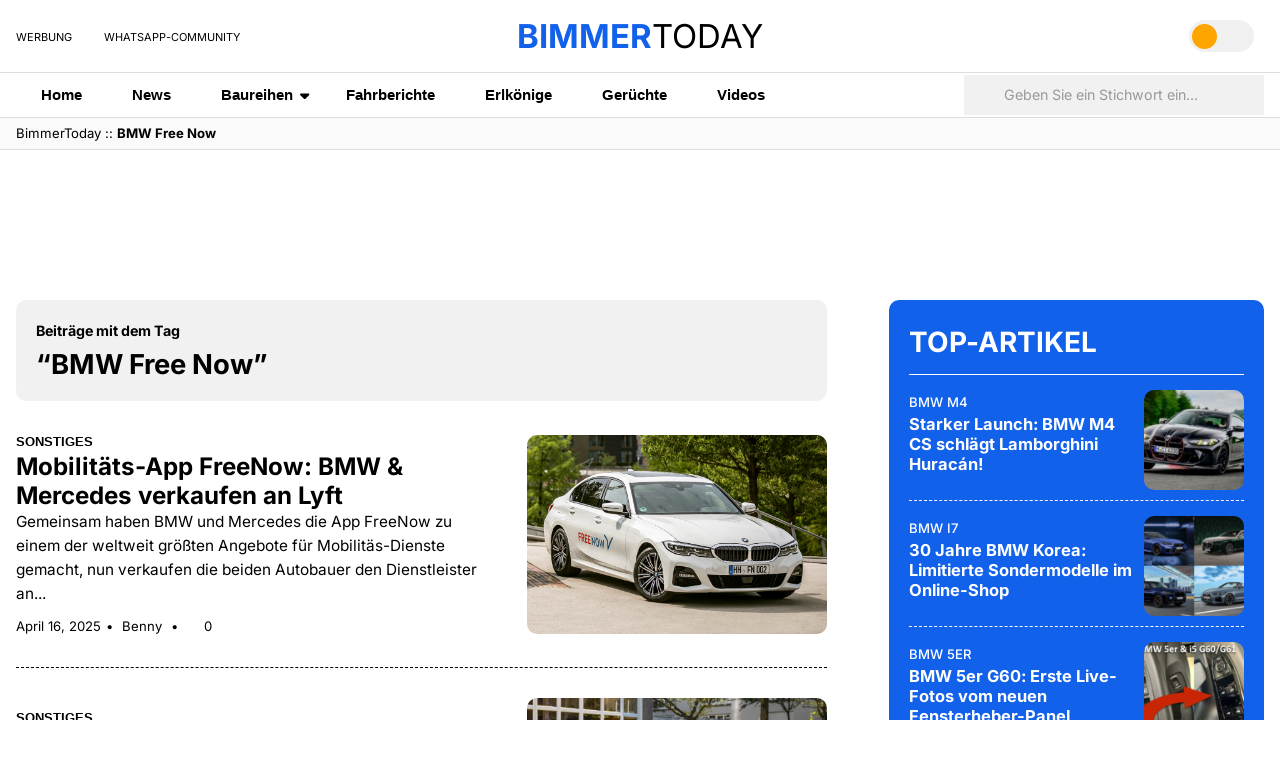

--- FILE ---
content_type: text/html; charset=UTF-8
request_url: https://www.bimmertoday.de/tag/bmw-free-now/
body_size: 23297
content:
<!doctype html><html lang="en-US"><head><meta charset="UTF-8"><meta name="viewport"
 content="width=device-width, initial-scale=1.0, maximum-scale=1.0, minimum-scale=1, user-scalable=no, shrink-to-fit=no"/><meta name="HandheldFriendly" content="true"/><meta name="referrer" content="origin-when-cross-origin"><meta name="google-site-verification" content="Ii2wCdkZbwHDLSu1aL-F7AoFvA-m5V12twNiYTd3XAg" /><meta name="google-site-verification" content="c3rrQCtH1VpjXK7EAnoIvq7r8k1pKnuNj9OWQ7barmw" /><meta name="yandex-verification" content="1c989039abc8323d" /><link rel="alternate" type="application/rss+xml" title="Bimmertoday RSS Feed" href="https://www.bimmertoday.de/feed" /><link rel="alternate" type="application/atom+xml" title="Bimmertoday Atom Feed" href="https://www.bimmertoday.de/feed/atom" /><link rel="preconnect" href="https://cdn.bimmertoday.de" crossorigin><link rel="preconnect" href="https://delivery.consentmanager.net"><link rel="preconnect" href="https://cdn.consentmanager.net"><link rel="preconnect" href="https://d.delivery.consentmanager.net"><link rel="dns-prefetch" href="https://pagead2.googlesyndication.com"><link rel="dns-prefetch" href="https://cdn-a.yieldlove.com"><link rel="dns-prefetch" href="https://securepubads.g.doubleclick.net"><link rel="dns-prefetch" href="https://www.googletagmanager.com"><link rel="profile" href="http://gmpg.org/xfn/11"><link rel="shortcut icon" href="https://www.bimmertoday.de/wp-content/themes/wpdevel/assets/images/favicon.ico"/> <script>(function () {
  if (localStorage.getItem('theme') === 'dark') {
    document.documentElement.classList.add('dark-mode');
  }
})();</script>  <script
      type="text/plain"
      class="cmplazyload"
      data-cmp-vendor="755"
      data-cmp-purpose="c53"
      data-cmp-src="https://pagead2.googlesyndication.com/pagead/js/adsbygoogle.js"
      async
    ></script>  <script
      type="text/plain"
      class="cmplazyload"
      data-cmp-vendor="s26"
      data-cmp-purpose="c53"
      data-cmp-src="https://cdn-a.yieldlove.com/v2/yieldlove.js?bimmertoday.de"
      async
    ></script>  <script
      type="text/plain"
      class="cmplazyload"
      data-cmp-vendor="755"
      data-cmp-purpose="c53"
      data-cmp-src="https://securepubads.g.doubleclick.net/tag/js/gpt.js"
      async
    ></script> <script>window.consentChanged = new Event("consentChanged");
      window.firstConsentTriggered = false;
      window.addEventListener(
        "consentChanged",
        function () {
          if (!firstConsentTriggered) firstConsentTriggered = true;
        },
        false
      );
      var googletag = googletag || {};
      googletag.cmd = googletag.cmd || [];
      googletag.cmd.push(function () {
        googletag.pubads().disableInitialLoad();
        googletag.enableServices();
      });</script>  <script
      type="text/plain"
      class="cmplazyload"
      data-cmp-vendor="755"
      data-cmp-purpose="c52"
      data-cmp-src="https://www.googletagmanager.com/gtag/js?id=UA-833600-7"
      async
    ></script>  <script
      type="text/plain"
      class="cmplazyload"
      data-cmp-vendor="755"
      data-cmp-purpose="c52"
    >window.dataLayer = window.dataLayer || [];
      function gtag() {
        dataLayer.push(arguments);
      }
      gtag("js", new Date());

      gtag("config", "UA-833600-7", { anonymize_ip: true });</script> <meta name='robots' content='noindex, follow' /><link media="all" href="//cdn.bimmertoday.de/wp-content/uploads/cache/autoptimize/css/autoptimize_97851bf8fe9483ade9d05037870e8a26.css" rel="stylesheet"><title>BMW Free Now - BimmerToday Deutschland</title><meta property="og:locale" content="en_US" /><meta property="og:type" content="article" /><meta property="og:title" content="BMW Free Now - BimmerToday Deutschland" /><meta property="og:url" content="https://www.bimmertoday.de/tag/bmw-free-now/" /><meta property="og:site_name" content="BimmerToday Deutschland" /><meta property="og:image" content="https://cdn.bimmertoday.de/wp-content/uploads/2025/12/bimmertoday-logo.png" /><meta property="og:image:width" content="898" /><meta property="og:image:height" content="210" /><meta property="og:image:type" content="image/png" /><meta name="twitter:card" content="summary_large_image" /><meta name="twitter:site" content="@bimmertoday" /> <script type="application/ld+json" class="yoast-schema-graph">{"@context":"https://schema.org","@graph":[{"@type":"CollectionPage","@id":"https://www.bimmertoday.de/tag/bmw-free-now/","url":"https://www.bimmertoday.de/tag/bmw-free-now/","name":"BMW Free Now - BimmerToday Deutschland","isPartOf":{"@id":"https://www.bimmertoday.de/#website"},"primaryImageOfPage":{"@id":"https://www.bimmertoday.de/tag/bmw-free-now/#primaryimage"},"image":{"@id":"https://www.bimmertoday.de/tag/bmw-free-now/#primaryimage"},"thumbnailUrl":"https://cdn.bimmertoday.de/wp-content/uploads/2025/04/BMW-FreeNow-App-Lyft-Verkauf-Mercedes-2025-01.jpg","breadcrumb":{"@id":"https://www.bimmertoday.de/tag/bmw-free-now/#breadcrumb"},"inLanguage":"en-US"},{"@type":"ImageObject","inLanguage":"en-US","@id":"https://www.bimmertoday.de/tag/bmw-free-now/#primaryimage","url":"https://cdn.bimmertoday.de/wp-content/uploads/2025/04/BMW-FreeNow-App-Lyft-Verkauf-Mercedes-2025-01.jpg","contentUrl":"https://cdn.bimmertoday.de/wp-content/uploads/2025/04/BMW-FreeNow-App-Lyft-Verkauf-Mercedes-2025-01.jpg","width":1920,"height":1279},{"@type":"BreadcrumbList","@id":"https://www.bimmertoday.de/tag/bmw-free-now/#breadcrumb","itemListElement":[{"@type":"ListItem","position":1,"name":"BimmerToday","item":"https://www.bimmertoday.de/"},{"@type":"ListItem","position":2,"name":"BMW Free Now"}]},{"@type":"WebSite","@id":"https://www.bimmertoday.de/#website","url":"https://www.bimmertoday.de/","name":"BimmerToday Deutschland","description":"Die ganze Welt von BMW","potentialAction":[{"@type":"SearchAction","target":{"@type":"EntryPoint","urlTemplate":"https://www.bimmertoday.de/?s={search_term_string}"},"query-input":{"@type":"PropertyValueSpecification","valueRequired":true,"valueName":"search_term_string"}}],"inLanguage":"en-US"}]}</script>   <!--noptimize--><script id="bimme-ready">
			window.advanced_ads_ready=function(e,a){a=a||"complete";var d=function(e){return"interactive"===a?"loading"!==e:"complete"===e};d(document.readyState)?e():document.addEventListener("readystatechange",(function(a){d(a.target.readyState)&&e()}),{once:"interactive"===a})},window.advanced_ads_ready_queue=window.advanced_ads_ready_queue||[];		</script>
		<!--/noptimize--> <script src="https://cdn.bimmertoday.de/wp-includes/js/jquery/jquery.min.js" id="jquery-core-js"></script> <script id="advanced-ads-advanced-js-js-extra">var advads_options = {"blog_id":"1","privacy":{"enabled":true,"custom-cookie-name":"","custom-cookie-value":"","consent-method":"iab_tcf_20","state":"unknown"}};
//# sourceURL=advanced-ads-advanced-js-js-extra</script> <script id="advanced_ads_pro/visitor_conditions-js-extra">var advanced_ads_pro_visitor_conditions = {"referrer_cookie_name":"advanced_ads_pro_visitor_referrer","referrer_exdays":"365","page_impr_cookie_name":"advanced_ads_page_impressions","page_impr_exdays":"3650"};
//# sourceURL=advanced_ads_pro%2Fvisitor_conditions-js-extra</script> <script type='text/javascript'>window.presslabs = {"home_url":"https:\/\/www.bimmertoday.de"}</script><script type='text/javascript'>(function () {
		var pl_beacon = document.createElement('script');
		pl_beacon.type = 'text/javascript';
		pl_beacon.async = true;
		var host = 'https://www.bimmertoday.de';
		if ('https:' == document.location.protocol) {
			host = host.replace('http://', 'https://');
		}
		pl_beacon.src = host + '/' + 'aeWEZfBqaY62' + '.js?ts=' + Math.floor((Math.random() * 100000) + 1);
		var first_script_tag = document.getElementsByTagName('script')[0];
		first_script_tag.parentNode.insertBefore(pl_beacon, first_script_tag);
	})();</script> <script type="text/javascript">var advadsCfpQueue = [];
		var advadsCfpAd = function( adID ){
			if ( 'undefined' == typeof advadsProCfp ) { advadsCfpQueue.push( adID ) } else { advadsProCfp.addElement( adID ) }
		};</script> </head><body class="archive tag tag-bmw-free-now tag-6594 wp-embed-responsive wp-theme-wpdevel aa-prefix-bimme-">  <script
  type="text/javascript"
  data-cmp-ab="1"
  src="https://cdn.consentmanager.net/delivery/js/semiautomatic.min.js"
  data-cmp-cdid="2acf09b9c20fa"
  data-cmp-host="b.delivery.consentmanager.net"
  data-cmp-cdn="cdn.consentmanager.net"
  data-cmp-codesrc="0"
></script> <header class="site-header"><div class="container"><div class="inside-top"><div class="about-bimmer"><ul><li><a href="https://www.bimmertoday.de/werbung">Werbung</a></li><li><a href="https://www.whatsapp.com/channel/0029Va8rMxzIXnlylX85Ol3F" target="_blank"><i class="fa-brands fa-whatsapp"></i> WhatsApp-Community</a></li></ul></div><div class="isMobile"> <a class="openMenu"> <i class="fa-solid fa-bars"></i> Menü </a><div class="mobile-menu"> <button class="closeMenu" aria-label="Close menu"> <span>&times;</span> </button><div class="mobile-navigation"><div class="menu-header-container"><ul id="menu-header" class="menu"><li id="menu-item-256352" class="menu-item menu-item-type-custom menu-item-object-custom menu-item-home menu-item-256352"><a href="https://www.bimmertoday.de">Home</a></li><li id="menu-item-256353" class="menu-item menu-item-type-taxonomy menu-item-object-category menu-item-256353"><a href="https://www.bimmertoday.de/category/news/">News</a></li><li id="menu-item-256354" class="menu-item menu-item-type-custom menu-item-object-custom menu-item-has-children menu-item-256354"><a href="#">Baureihen</a><ul class="sub-menu"><li id="menu-item-256355" class="menu-item menu-item-type-taxonomy menu-item-object-category menu-item-256355"><a href="https://www.bimmertoday.de/category/baureihe/1-series/">BMW 1er</a></li><li id="menu-item-256356" class="menu-item menu-item-type-taxonomy menu-item-object-category menu-item-256356"><a href="https://www.bimmertoday.de/category/baureihe/bmw-2er/">BMW 2er</a></li><li id="menu-item-256357" class="menu-item menu-item-type-taxonomy menu-item-object-category menu-item-256357"><a href="https://www.bimmertoday.de/category/baureihe/3-series/">BMW 3er</a></li><li id="menu-item-256358" class="menu-item menu-item-type-taxonomy menu-item-object-category menu-item-256358"><a href="https://www.bimmertoday.de/category/baureihe/bmw-4er/">BMW 4er</a></li><li id="menu-item-256359" class="menu-item menu-item-type-taxonomy menu-item-object-category menu-item-256359"><a href="https://www.bimmertoday.de/category/baureihe/5-series/">BMW 5er</a></li><li id="menu-item-256360" class="menu-item menu-item-type-taxonomy menu-item-object-category menu-item-256360"><a href="https://www.bimmertoday.de/category/baureihe/6-series/">BMW 6er</a></li><li id="menu-item-256361" class="menu-item menu-item-type-taxonomy menu-item-object-category menu-item-256361"><a href="https://www.bimmertoday.de/category/baureihe/7-series/">BMW 7er</a></li><li id="menu-item-256362" class="menu-item menu-item-type-taxonomy menu-item-object-category menu-item-256362"><a href="https://www.bimmertoday.de/category/baureihe/bmw-8er/">BMW 8er</a></li><li id="menu-item-256363" class="menu-item menu-item-type-taxonomy menu-item-object-category menu-item-has-children menu-item-256363"><a href="https://www.bimmertoday.de/category/baureihe/project-i/">BMW i</a><ul class="sub-menu"><li id="menu-item-256364" class="menu-item menu-item-type-taxonomy menu-item-object-category menu-item-256364"><a href="https://www.bimmertoday.de/category/baureihe/bmw-i3/">BMW i3</a></li><li id="menu-item-256365" class="menu-item menu-item-type-taxonomy menu-item-object-category menu-item-256365"><a href="https://www.bimmertoday.de/category/baureihe/bmw-i4/">BMW i4</a></li><li id="menu-item-256366" class="menu-item menu-item-type-taxonomy menu-item-object-category menu-item-256366"><a href="https://www.bimmertoday.de/category/baureihe/bmw-i5/">BMW i5</a></li><li id="menu-item-256367" class="menu-item menu-item-type-taxonomy menu-item-object-category menu-item-256367"><a href="https://www.bimmertoday.de/category/baureihe/bmw-i7/">BMW i7</a></li><li id="menu-item-256368" class="menu-item menu-item-type-taxonomy menu-item-object-category menu-item-256368"><a href="https://www.bimmertoday.de/category/baureihe/bmw-i8/">BMW i8</a></li><li id="menu-item-256369" class="menu-item menu-item-type-taxonomy menu-item-object-category menu-item-256369"><a href="https://www.bimmertoday.de/category/baureihe/bmw-ix/">BMW iX</a></li><li id="menu-item-256370" class="menu-item menu-item-type-taxonomy menu-item-object-category menu-item-256370"><a href="https://www.bimmertoday.de/category/baureihe/bmw-ix1/">BMW iX1</a></li><li id="menu-item-256371" class="menu-item menu-item-type-taxonomy menu-item-object-category menu-item-256371"><a href="https://www.bimmertoday.de/category/baureihe/ix2/">BMW iX2</a></li><li id="menu-item-256372" class="menu-item menu-item-type-taxonomy menu-item-object-category menu-item-256372"><a href="https://www.bimmertoday.de/category/baureihe/bmw-ix3/">BMW iX3</a></li><li id="menu-item-256373" class="menu-item menu-item-type-taxonomy menu-item-object-category menu-item-256373"><a href="https://www.bimmertoday.de/category/baureihe/bmw-ix4/">BMW iX4</a></li><li id="menu-item-256374" class="menu-item menu-item-type-taxonomy menu-item-object-category menu-item-256374"><a href="https://www.bimmertoday.de/category/baureihe/bmw-ix5/">BMW iX5</a></li><li id="menu-item-256375" class="menu-item menu-item-type-taxonomy menu-item-object-category menu-item-256375"><a href="https://www.bimmertoday.de/category/baureihe/bmw-ix7/">BMW iX7</a></li></ul></li><li id="menu-item-256376" class="menu-item menu-item-type-taxonomy menu-item-object-category menu-item-has-children menu-item-256376"><a href="https://www.bimmertoday.de/category/baureihe/bmw-m/">BMW M</a><ul class="sub-menu"><li id="menu-item-256377" class="menu-item menu-item-type-taxonomy menu-item-object-category menu-item-256377"><a href="https://www.bimmertoday.de/category/baureihe/bmw-m2/">BMW M2</a></li><li id="menu-item-256378" class="menu-item menu-item-type-taxonomy menu-item-object-category menu-item-256378"><a href="https://www.bimmertoday.de/category/baureihe/bmw-m3/">BMW M3</a></li><li id="menu-item-256379" class="menu-item menu-item-type-taxonomy menu-item-object-category menu-item-256379"><a href="https://www.bimmertoday.de/category/baureihe/bmw-m4/">BMW M4</a></li><li id="menu-item-256380" class="menu-item menu-item-type-taxonomy menu-item-object-category menu-item-256380"><a href="https://www.bimmertoday.de/category/baureihe/bmw-m5/">BMW M5</a></li><li id="menu-item-256381" class="menu-item menu-item-type-taxonomy menu-item-object-category menu-item-256381"><a href="https://www.bimmertoday.de/category/baureihe/bmw-m6/">BMW M6</a></li><li id="menu-item-256382" class="menu-item menu-item-type-taxonomy menu-item-object-category menu-item-256382"><a href="https://www.bimmertoday.de/category/baureihe/bmw-m8/">BMW M8</a></li><li id="menu-item-256383" class="menu-item menu-item-type-taxonomy menu-item-object-category menu-item-256383"><a href="https://www.bimmertoday.de/category/baureihe/bmw-x3-m-x4-m/">BMW X3 M / X4 M</a></li><li id="menu-item-256384" class="menu-item menu-item-type-taxonomy menu-item-object-category menu-item-256384"><a href="https://www.bimmertoday.de/category/baureihe/x5-m-x6-m/">BMW X5 M / X6 M</a></li><li id="menu-item-256385" class="menu-item menu-item-type-taxonomy menu-item-object-category menu-item-256385"><a href="https://www.bimmertoday.de/category/baureihe/bmw-xm/">BMW XM</a></li></ul></li><li id="menu-item-256386" class="menu-item menu-item-type-taxonomy menu-item-object-category menu-item-has-children menu-item-256386"><a href="https://www.bimmertoday.de/category/baureihe/bmw-x/">BMW X</a><ul class="sub-menu"><li id="menu-item-256387" class="menu-item menu-item-type-taxonomy menu-item-object-category menu-item-256387"><a href="https://www.bimmertoday.de/category/baureihe/bmw-x1/">BMW X1</a></li><li id="menu-item-256388" class="menu-item menu-item-type-taxonomy menu-item-object-category menu-item-256388"><a href="https://www.bimmertoday.de/category/baureihe/bmw-x2/">BMW X2</a></li><li id="menu-item-256389" class="menu-item menu-item-type-taxonomy menu-item-object-category menu-item-256389"><a href="https://www.bimmertoday.de/category/baureihe/bmw-x3/">BMW X3</a></li><li id="menu-item-256390" class="menu-item menu-item-type-taxonomy menu-item-object-category menu-item-256390"><a href="https://www.bimmertoday.de/category/baureihe/bmw-x4-bmw-x/">BMW X4</a></li><li id="menu-item-256391" class="menu-item menu-item-type-taxonomy menu-item-object-category menu-item-256391"><a href="https://www.bimmertoday.de/category/baureihe/bmw-x5/">BMW X5</a></li><li id="menu-item-256392" class="menu-item menu-item-type-taxonomy menu-item-object-category menu-item-256392"><a href="https://www.bimmertoday.de/category/baureihe/bmw-x6/">BMW X6</a></li><li id="menu-item-256393" class="menu-item menu-item-type-taxonomy menu-item-object-category menu-item-256393"><a href="https://www.bimmertoday.de/category/baureihe/bmw-x7/">BMW X7</a></li><li id="menu-item-256394" class="menu-item menu-item-type-taxonomy menu-item-object-category menu-item-256394"><a href="https://www.bimmertoday.de/category/baureihe/bmw-x8/">BMW X8</a></li></ul></li><li id="menu-item-256395" class="menu-item menu-item-type-taxonomy menu-item-object-category menu-item-has-children menu-item-256395"><a href="https://www.bimmertoday.de/category/baureihe/bmw-z/">BMW Z</a><ul class="sub-menu"><li id="menu-item-256396" class="menu-item menu-item-type-taxonomy menu-item-object-category menu-item-256396"><a href="https://www.bimmertoday.de/category/baureihe/bmw-z1/">BMW Z1</a></li><li id="menu-item-256397" class="menu-item menu-item-type-taxonomy menu-item-object-category menu-item-256397"><a href="https://www.bimmertoday.de/category/baureihe/bmw-z3/">BMW Z3</a></li><li id="menu-item-256398" class="menu-item menu-item-type-taxonomy menu-item-object-category menu-item-256398"><a href="https://www.bimmertoday.de/category/baureihe/bmw-z4/">BMW Z4</a></li><li id="menu-item-256399" class="menu-item menu-item-type-taxonomy menu-item-object-category menu-item-256399"><a href="https://www.bimmertoday.de/category/baureihe/bmw-z8/">BMW Z8</a></li></ul></li><li id="menu-item-256400" class="menu-item menu-item-type-taxonomy menu-item-object-category menu-item-256400"><a href="https://www.bimmertoday.de/category/baureihe/concept-cars/">Concept Cars</a></li></ul></li><li id="menu-item-256401" class="menu-item menu-item-type-taxonomy menu-item-object-category menu-item-256401"><a href="https://www.bimmertoday.de/category/fahrberichte/">Fahrberichte</a></li><li id="menu-item-256402" class="menu-item menu-item-type-taxonomy menu-item-object-category menu-item-256402"><a href="https://www.bimmertoday.de/category/erlkoenige/">Erlkönige</a></li><li id="menu-item-256403" class="menu-item menu-item-type-taxonomy menu-item-object-category menu-item-256403"><a href="https://www.bimmertoday.de/category/geruchte/">Gerüchte</a></li><li id="menu-item-256404" class="menu-item menu-item-type-taxonomy menu-item-object-category menu-item-256404"><a href="https://www.bimmertoday.de/category/videos/">Videos</a></li></ul></div></div><div class="site-options"><ul class="bimmer-social"><li> <a href="https://www.instagram.com/bimmertoday" target="_blank" rel="noopener"> <i class="fa-brands fa-instagram"></i> </a></li><li> <a href="https://www.facebook.com/bimmertoday" target="_blank" rel="noopener"> <i class="fa-brands fa-facebook"></i> </a></li><li> <a href="https://www.youtube.com/bimmertoday" target="_blank" rel="noopener"> <i class="fa-brands fa-youtube"></i> </a></li><li> <a href="https://www.threads.com/@bimmertoday" target="_blank" rel="noopener"> <i class="fa-brands fa-threads"></i> </a></li></ul> <button id="theme-toggle" class="theme-toggle" aria-label="Toggle theme"> <i class="fa-solid fa-sun"></i> <i class="fa-solid fa-moon"></i> <span class="slider"></span> </button></div></div><div class="mobile-menu-overlay"></div></div><div class="site-title"> <a href="https://www.bimmertoday.de" class="logo" aria-label="home"> <span>Bimmer</span>today </a></div><div class="isMobile"> <a class="openSearch"> <i class="fas fa-search"></i> </a><form class="search-mobile" method="get" action="https://www.bimmertoday.de" role="search"> <input type="search" placeholder="Geben Sie ein Stichwort ein..." name="s"><div class="popular-searches"> <a href="https://www.bimmertoday.de/tag/bmw-tuning/"> <i class="fas fa-search"></i> <span>BMW Tuning</span> </a><a href="https://www.bimmertoday.de/tag/bmw-motorsport/"> <i class="fas fa-search"></i> <span>BMW Motorsport</span> </a><a href="https://www.bimmertoday.de/tag/bmw-elektro/"> <i class="fas fa-search"></i> <span>BMW Elektro</span> </a><a href="https://www.bimmertoday.de/tag/bmw-group-absatz/"> <i class="fas fa-search"></i> <span>BMW Group Absatz</span> </a><a href="https://www.bimmertoday.de/tag/bmw-individual/"> <i class="fas fa-search"></i> <span>BMW Individual</span> </a><a href="https://www.bimmertoday.de/tag/bmw-i/"> <i class="fas fa-search"></i> <span>BMW i</span> </a><a href="https://www.bimmertoday.de/tag/bmw-produktion/"> <i class="fas fa-search"></i> <span>BMW Produktion</span> </a><a href="https://www.bimmertoday.de/tag/bmw-mercedes/"> <i class="fas fa-search"></i> <span>BMW Mercedes</span> </a><a href="https://www.bimmertoday.de/tag/bmw-m-performance/"> <i class="fas fa-search"></i> <span>BMW M Performance</span> </a><a href="https://www.bimmertoday.de/tag/bmw-i3/"> <i class="fas fa-search"></i> <span>BMW i3</span> </a></div></form></div><div class="site-info"><ul class="bimmer-social"><li> <a href="https://www.instagram.com/bimmertoday" target="_blank" rel="noopener"> <i class="fa-brands fa-instagram"></i> </a></li><li> <a href="https://www.facebook.com/bimmertoday" target="_blank" rel="noopener"> <i class="fa-brands fa-facebook"></i> </a></li><li> <a href="https://www.youtube.com/bimmertoday" target="_blank" rel="noopener"> <i class="fa-brands fa-youtube"></i> </a></li><li> <a href="https://www.threads.com/@bimmertoday" target="_blank" rel="noopener"> <i class="fa-brands fa-threads"></i> </a></li></ul> <button id="theme-toggle" class="theme-toggle" aria-label="Toggle theme"> <i class="fa-solid fa-sun"></i> <i class="fa-solid fa-moon"></i> <span class="slider"></span> </button></div></div></div><div class="second-inside"><div class="container"><nav class="main-navigation"> <a class="site-icon" href="https://www.bimmertoday.de"><strong>Bimmer</strong>today</a><div class="menu-header-container"><ul id="menu-header-1" class="menu"><li class="menu-item menu-item-type-custom menu-item-object-custom menu-item-home menu-item-256352"><a href="https://www.bimmertoday.de">Home</a></li><li class="menu-item menu-item-type-taxonomy menu-item-object-category menu-item-256353"><a href="https://www.bimmertoday.de/category/news/">News</a></li><li class="menu-item menu-item-type-custom menu-item-object-custom menu-item-has-children menu-item-256354"><a href="#">Baureihen</a><ul class="sub-menu"><li class="menu-item menu-item-type-taxonomy menu-item-object-category menu-item-256355"><a href="https://www.bimmertoday.de/category/baureihe/1-series/">BMW 1er</a></li><li class="menu-item menu-item-type-taxonomy menu-item-object-category menu-item-256356"><a href="https://www.bimmertoday.de/category/baureihe/bmw-2er/">BMW 2er</a></li><li class="menu-item menu-item-type-taxonomy menu-item-object-category menu-item-256357"><a href="https://www.bimmertoday.de/category/baureihe/3-series/">BMW 3er</a></li><li class="menu-item menu-item-type-taxonomy menu-item-object-category menu-item-256358"><a href="https://www.bimmertoday.de/category/baureihe/bmw-4er/">BMW 4er</a></li><li class="menu-item menu-item-type-taxonomy menu-item-object-category menu-item-256359"><a href="https://www.bimmertoday.de/category/baureihe/5-series/">BMW 5er</a></li><li class="menu-item menu-item-type-taxonomy menu-item-object-category menu-item-256360"><a href="https://www.bimmertoday.de/category/baureihe/6-series/">BMW 6er</a></li><li class="menu-item menu-item-type-taxonomy menu-item-object-category menu-item-256361"><a href="https://www.bimmertoday.de/category/baureihe/7-series/">BMW 7er</a></li><li class="menu-item menu-item-type-taxonomy menu-item-object-category menu-item-256362"><a href="https://www.bimmertoday.de/category/baureihe/bmw-8er/">BMW 8er</a></li><li class="menu-item menu-item-type-taxonomy menu-item-object-category menu-item-has-children menu-item-256363"><a href="https://www.bimmertoday.de/category/baureihe/project-i/">BMW i</a><ul class="sub-menu"><li class="menu-item menu-item-type-taxonomy menu-item-object-category menu-item-256364"><a href="https://www.bimmertoday.de/category/baureihe/bmw-i3/">BMW i3</a></li><li class="menu-item menu-item-type-taxonomy menu-item-object-category menu-item-256365"><a href="https://www.bimmertoday.de/category/baureihe/bmw-i4/">BMW i4</a></li><li class="menu-item menu-item-type-taxonomy menu-item-object-category menu-item-256366"><a href="https://www.bimmertoday.de/category/baureihe/bmw-i5/">BMW i5</a></li><li class="menu-item menu-item-type-taxonomy menu-item-object-category menu-item-256367"><a href="https://www.bimmertoday.de/category/baureihe/bmw-i7/">BMW i7</a></li><li class="menu-item menu-item-type-taxonomy menu-item-object-category menu-item-256368"><a href="https://www.bimmertoday.de/category/baureihe/bmw-i8/">BMW i8</a></li><li class="menu-item menu-item-type-taxonomy menu-item-object-category menu-item-256369"><a href="https://www.bimmertoday.de/category/baureihe/bmw-ix/">BMW iX</a></li><li class="menu-item menu-item-type-taxonomy menu-item-object-category menu-item-256370"><a href="https://www.bimmertoday.de/category/baureihe/bmw-ix1/">BMW iX1</a></li><li class="menu-item menu-item-type-taxonomy menu-item-object-category menu-item-256371"><a href="https://www.bimmertoday.de/category/baureihe/ix2/">BMW iX2</a></li><li class="menu-item menu-item-type-taxonomy menu-item-object-category menu-item-256372"><a href="https://www.bimmertoday.de/category/baureihe/bmw-ix3/">BMW iX3</a></li><li class="menu-item menu-item-type-taxonomy menu-item-object-category menu-item-256373"><a href="https://www.bimmertoday.de/category/baureihe/bmw-ix4/">BMW iX4</a></li><li class="menu-item menu-item-type-taxonomy menu-item-object-category menu-item-256374"><a href="https://www.bimmertoday.de/category/baureihe/bmw-ix5/">BMW iX5</a></li><li class="menu-item menu-item-type-taxonomy menu-item-object-category menu-item-256375"><a href="https://www.bimmertoday.de/category/baureihe/bmw-ix7/">BMW iX7</a></li></ul></li><li class="menu-item menu-item-type-taxonomy menu-item-object-category menu-item-has-children menu-item-256376"><a href="https://www.bimmertoday.de/category/baureihe/bmw-m/">BMW M</a><ul class="sub-menu"><li class="menu-item menu-item-type-taxonomy menu-item-object-category menu-item-256377"><a href="https://www.bimmertoday.de/category/baureihe/bmw-m2/">BMW M2</a></li><li class="menu-item menu-item-type-taxonomy menu-item-object-category menu-item-256378"><a href="https://www.bimmertoday.de/category/baureihe/bmw-m3/">BMW M3</a></li><li class="menu-item menu-item-type-taxonomy menu-item-object-category menu-item-256379"><a href="https://www.bimmertoday.de/category/baureihe/bmw-m4/">BMW M4</a></li><li class="menu-item menu-item-type-taxonomy menu-item-object-category menu-item-256380"><a href="https://www.bimmertoday.de/category/baureihe/bmw-m5/">BMW M5</a></li><li class="menu-item menu-item-type-taxonomy menu-item-object-category menu-item-256381"><a href="https://www.bimmertoday.de/category/baureihe/bmw-m6/">BMW M6</a></li><li class="menu-item menu-item-type-taxonomy menu-item-object-category menu-item-256382"><a href="https://www.bimmertoday.de/category/baureihe/bmw-m8/">BMW M8</a></li><li class="menu-item menu-item-type-taxonomy menu-item-object-category menu-item-256383"><a href="https://www.bimmertoday.de/category/baureihe/bmw-x3-m-x4-m/">BMW X3 M / X4 M</a></li><li class="menu-item menu-item-type-taxonomy menu-item-object-category menu-item-256384"><a href="https://www.bimmertoday.de/category/baureihe/x5-m-x6-m/">BMW X5 M / X6 M</a></li><li class="menu-item menu-item-type-taxonomy menu-item-object-category menu-item-256385"><a href="https://www.bimmertoday.de/category/baureihe/bmw-xm/">BMW XM</a></li></ul></li><li class="menu-item menu-item-type-taxonomy menu-item-object-category menu-item-has-children menu-item-256386"><a href="https://www.bimmertoday.de/category/baureihe/bmw-x/">BMW X</a><ul class="sub-menu"><li class="menu-item menu-item-type-taxonomy menu-item-object-category menu-item-256387"><a href="https://www.bimmertoday.de/category/baureihe/bmw-x1/">BMW X1</a></li><li class="menu-item menu-item-type-taxonomy menu-item-object-category menu-item-256388"><a href="https://www.bimmertoday.de/category/baureihe/bmw-x2/">BMW X2</a></li><li class="menu-item menu-item-type-taxonomy menu-item-object-category menu-item-256389"><a href="https://www.bimmertoday.de/category/baureihe/bmw-x3/">BMW X3</a></li><li class="menu-item menu-item-type-taxonomy menu-item-object-category menu-item-256390"><a href="https://www.bimmertoday.de/category/baureihe/bmw-x4-bmw-x/">BMW X4</a></li><li class="menu-item menu-item-type-taxonomy menu-item-object-category menu-item-256391"><a href="https://www.bimmertoday.de/category/baureihe/bmw-x5/">BMW X5</a></li><li class="menu-item menu-item-type-taxonomy menu-item-object-category menu-item-256392"><a href="https://www.bimmertoday.de/category/baureihe/bmw-x6/">BMW X6</a></li><li class="menu-item menu-item-type-taxonomy menu-item-object-category menu-item-256393"><a href="https://www.bimmertoday.de/category/baureihe/bmw-x7/">BMW X7</a></li><li class="menu-item menu-item-type-taxonomy menu-item-object-category menu-item-256394"><a href="https://www.bimmertoday.de/category/baureihe/bmw-x8/">BMW X8</a></li></ul></li><li class="menu-item menu-item-type-taxonomy menu-item-object-category menu-item-has-children menu-item-256395"><a href="https://www.bimmertoday.de/category/baureihe/bmw-z/">BMW Z</a><ul class="sub-menu"><li class="menu-item menu-item-type-taxonomy menu-item-object-category menu-item-256396"><a href="https://www.bimmertoday.de/category/baureihe/bmw-z1/">BMW Z1</a></li><li class="menu-item menu-item-type-taxonomy menu-item-object-category menu-item-256397"><a href="https://www.bimmertoday.de/category/baureihe/bmw-z3/">BMW Z3</a></li><li class="menu-item menu-item-type-taxonomy menu-item-object-category menu-item-256398"><a href="https://www.bimmertoday.de/category/baureihe/bmw-z4/">BMW Z4</a></li><li class="menu-item menu-item-type-taxonomy menu-item-object-category menu-item-256399"><a href="https://www.bimmertoday.de/category/baureihe/bmw-z8/">BMW Z8</a></li></ul></li><li class="menu-item menu-item-type-taxonomy menu-item-object-category menu-item-256400"><a href="https://www.bimmertoday.de/category/baureihe/concept-cars/">Concept Cars</a></li></ul></li><li class="menu-item menu-item-type-taxonomy menu-item-object-category menu-item-256401"><a href="https://www.bimmertoday.de/category/fahrberichte/">Fahrberichte</a></li><li class="menu-item menu-item-type-taxonomy menu-item-object-category menu-item-256402"><a href="https://www.bimmertoday.de/category/erlkoenige/">Erlkönige</a></li><li class="menu-item menu-item-type-taxonomy menu-item-object-category menu-item-256403"><a href="https://www.bimmertoday.de/category/geruchte/">Gerüchte</a></li><li class="menu-item menu-item-type-taxonomy menu-item-object-category menu-item-256404"><a href="https://www.bimmertoday.de/category/videos/">Videos</a></li></ul></div></nav><form class="search-header" method="get" action="https://www.bimmertoday.de/" role="search"> <input type="search" placeholder="Geben Sie ein Stichwort ein..." name="s"/> <button type="submit"><i class="fas fa-search"></i></button></form></div></div></header><section class="site-content"><div id="breadcrumbs"><div class="container"><span><span><a href="https://www.bimmertoday.de/">BimmerToday</a></span> :: <span class="breadcrumb_last" aria-current="page"><strong>BMW Free Now</strong></span></span></div></div><div class="bmwspace text-center"><div class="container"><div  class="bimme-97f9fb1b8edbd7d70ce309b98c97c5bb bimme-728x90-top" id="bimme-97f9fb1b8edbd7d70ce309b98c97c5bb"></div></div></div><div class="container"><div class="bimmer-archive"><div class="main-bimmer"><div class="page-title"> <label>Beiträge mit dem Tag</label><h1>“BMW Free Now”</h1></div><div class="latest-list latest-posts"><article class="post-card"><div class="post-info"> <span class="category"> <a href="https://www.bimmertoday.de/category/sonstiges/" rel="category"> Sonstiges </a> </span><h3 class="title"><a
 href="https://www.bimmertoday.de/2025/04/16/mobilitats-app-freenow-bmw-mercedes-verkaufen-an-lyft/">Mobilitäts-App FreeNow: BMW &#038; Mercedes verkaufen an Lyft</a></h3><p class="excerpt">Gemeinsam haben BMW und Mercedes die App FreeNow zu einem der weltweit größten Angebote für Mobilitäs-Dienste gemacht, nun verkaufen die beiden Autobauer den Dienstleister an...</p><div class="post-meta"> <time class="date" datetime="2025-04-16T21:46:50+02:00"> April 16, 2025 </time> <span class="author"> <a href="https://www.bimmertoday.de/author/admin/"> Benny </a> </span> <span class="comments"> <i class="fa-solid fa-comments"></i> <a href="https://www.bimmertoday.de/2025/04/16/mobilitats-app-freenow-bmw-mercedes-verkaufen-an-lyft/#disqus_thread" data-disqus-identifier="248598">0</a> </span></div></div><div class="post-right"> <a href="https://www.bimmertoday.de/2025/04/16/mobilitats-app-freenow-bmw-mercedes-verkaufen-an-lyft/" class="thumb"> <img class="featuredImage" src="https://cdn.bimmertoday.de/wp-content/uploads/2025/04/BMW-FreeNow-App-Lyft-Verkauf-Mercedes-2025-01.jpg"
 alt="Mobilitäts-App FreeNow: BMW &#038; Mercedes verkaufen an Lyft" loading="lazy"/> </a></div></article><article class="post-card"><div class="post-info"> <span class="category"> <a href="https://www.bimmertoday.de/category/sonstiges/" rel="category"> Sonstiges </a> </span><h3 class="title"><a
 href="https://www.bimmertoday.de/2022/05/03/share-now-bmw-und-mercedes-verkaufen-carsharer-an-stellantis/">Share Now: BMW und Mercedes verkaufen Carsharer an Stellantis</a></h3><p class="excerpt">Noch vor wenigen Jahren galt Carsharing als Wachstumsfeld mit riesigem Potenzial, nun haben mit BMW und Mercedes zwei der Pioniere offenbar die Lust am Thema...</p><div class="post-meta"> <time class="date" datetime="2022-05-03T08:28:14+02:00"> May 3, 2022 </time> <span class="author"> <a href="https://www.bimmertoday.de/author/admin/"> Benny </a> </span> <span class="comments"> <i class="fa-solid fa-comments"></i> <a href="https://www.bimmertoday.de/2022/05/03/share-now-bmw-und-mercedes-verkaufen-carsharer-an-stellantis/#disqus_thread" data-disqus-identifier="205280">0</a> </span></div></div><div class="post-right"> <a href="https://www.bimmertoday.de/2022/05/03/share-now-bmw-und-mercedes-verkaufen-carsharer-an-stellantis/" class="thumb"> <img class="featuredImage" src="https://cdn.bimmertoday.de/wp-content/uploads/2020/10/Share-Now-Fiat-500-Carsharing-2020.jpg"
 alt="Share Now: BMW und Mercedes verkaufen Carsharer an Stellantis" loading="lazy"/> </a></div></article><article class="post-card"><div class="post-info"> <span class="category"> <a href="https://www.bimmertoday.de/category/sonstiges/" rel="category"> Sonstiges </a> </span><h3 class="title"><a
 href="https://www.bimmertoday.de/2019/12/17/your-now-bmw-und-mercedes-stellen-joint-venture-neu-auf/">Your Now: BMW und Mercedes stellen Joint-Venture neu auf</a></h3><p class="excerpt">Die seit Anfang des Jahres im Your Now genannten Joint-Venture gebündelten Mobilitäts-Angebote von BMW und Daimler werden für das Jahr 2020 neu aufgestellt. Um das...</p><div class="post-meta"> <time class="date" datetime="2019-12-17T07:29:06+01:00"> December 17, 2019 </time> <span class="author"> <a href="https://www.bimmertoday.de/author/admin/"> Benny </a> </span> <span class="comments"> <i class="fa-solid fa-comments"></i> <a href="https://www.bimmertoday.de/2019/12/17/your-now-bmw-und-mercedes-stellen-joint-venture-neu-auf/#disqus_thread" data-disqus-identifier="182084">0</a> </span></div></div><div class="post-right"> <a href="https://www.bimmertoday.de/2019/12/17/your-now-bmw-und-mercedes-stellen-joint-venture-neu-auf/" class="thumb"> <img class="featuredImage" src="https://cdn.bimmertoday.de/wp-content/uploads/2019/12/BMW-Mercedes-Joint-Venture-Your-Now.jpg"
 alt="Your Now: BMW und Mercedes stellen Joint-Venture neu auf" loading="lazy"/> </a></div></article><article class="post-card"><div class="post-info"> <span class="category"> <a href="https://www.bimmertoday.de/category/news/" rel="category"> News </a> </span><h3 class="title"><a
 href="https://www.bimmertoday.de/2019/02/22/share-now-co-5-mobilitats-dienste-von-bmw-und-daimler/">Share Now &#038; Co.: 5 Mobilitäts-Dienste von BMW und Daimler</a></h3><p class="excerpt">Wie erwartet haben BMW und Daimler heute ihre neuen Mobilitäts-Dienste vorgestellt und dabei deutlich gemacht, dass die Kooperation der Carsharing-Anbieter DriveNow und car2go nur eines...</p><div class="post-meta"> <time class="date" datetime="2019-02-22T16:38:26+01:00"> February 22, 2019 </time> <span class="author"> <a href="https://www.bimmertoday.de/author/admin/"> Benny </a> </span> <span class="comments"> <i class="fa-solid fa-comments"></i> <a href="https://www.bimmertoday.de/2019/02/22/share-now-co-5-mobilitats-dienste-von-bmw-und-daimler/#disqus_thread" data-disqus-identifier="166476">0</a> </span></div></div><div class="post-right"> <a href="https://www.bimmertoday.de/2019/02/22/share-now-co-5-mobilitats-dienste-von-bmw-und-daimler/" class="thumb"> <img class="featuredImage" src="https://cdn.bimmertoday.de/wp-content/uploads/2019/02/BMW-Daimler-Mobilitaets-Dienste-Now-02.jpg"
 alt="Share Now &#038; Co.: 5 Mobilitäts-Dienste von BMW und Daimler" loading="lazy"/> </a></div></article></div></div><div class="bimmer-aside"><div class="widget widget-listing top-widget"><div class="widget-post-list topstories_widget"><div class="heading-section"><p class="section-title">Top-Artikel</p></div><article id="post-246097"><div class="post-info"><div class="post-description"> <span class="category"> <a href="https://www.bimmertoday.de/category/baureihe/bmw-m4/"
 rel="category"> BMW M4 </a> </span><h5 class="title"> <a href="https://www.bimmertoday.de/2025/02/11/starker-launch-bmw-m4-cs-schlagt-lamborghini-huracan/" title="Starker Launch: BMW M4 CS schlägt Lamborghini Huracán!"> Starker Launch: BMW M4 CS schlägt Lamborghini Huracán! </a></h5></div><div class="post-photo"> <a href="https://www.bimmertoday.de/2025/02/11/starker-launch-bmw-m4-cs-schlagt-lamborghini-huracan/" title="Starker Launch: BMW M4 CS schlägt Lamborghini Huracán!"> <img width="120" height="120" src="https://cdn.bimmertoday.de/wp-content/uploads/2025/02/2024-BMW-M4-CS-G82-LCI-Saphir-Schwarz-Salzburgring-05-120x120.jpg" class="featuredImage wp-post-image" alt="Starker Launch: BMW M4 CS schlägt Lamborghini Huracán!" loading="lazy" decoding="async" /> </a></div></div></article> <script type="application/ld+json">{"@context":"https://schema.org","@type":"Article","@id":"https://www.bimmertoday.de/2025/02/11/starker-launch-bmw-m4-cs-schlagt-lamborghini-huracan/#article","mainEntityOfPage":"https://www.bimmertoday.de/2025/02/11/starker-launch-bmw-m4-cs-schlagt-lamborghini-huracan/","headline":"Starker Launch: BMW M4 CS schlägt Lamborghini Huracán!","image":["https://cdn.bimmertoday.de/wp-content/uploads/2025/02/2024-BMW-M4-CS-G82-LCI-Saphir-Schwarz-Salzburgring-05.jpg"],"datePublished":"2025-02-11T20:51:37+01:00","dateModified":"2025-02-11T20:51:37+01:00","author":{"@type":"Person","name":"Benny","url":"https://www.bimmertoday.de/author/admin/"},"publisher":{"@type":"Organization","name":"BimmerToday Deutschland","logo":null},"description":"Rein äußerlich muss ein Supersportler wie der Lamborghini Huracán Sterrato keinem Vergleich aus dem Weg gehen, aber zumindest bei der Beschleunigung aus dem Stand sollte...","url":"https://www.bimmertoday.de/2025/02/11/starker-launch-bmw-m4-cs-schlagt-lamborghini-huracan/"}</script> <article id="post-247692"><div class="post-info"><div class="post-description"> <span class="category"> <a href="https://www.bimmertoday.de/category/baureihe/bmw-i7/"
 rel="category"> BMW i7 </a> </span><h5 class="title"> <a href="https://www.bimmertoday.de/2025/03/12/30-jahre-bmw-korea-limitierte-sondermodelle-im-online-shop/" title="30 Jahre BMW Korea: Limitierte Sondermodelle im Online-Shop"> 30 Jahre BMW Korea: Limitierte Sondermodelle im Online-Shop </a></h5></div><div class="post-photo"> <a href="https://www.bimmertoday.de/2025/03/12/30-jahre-bmw-korea-limitierte-sondermodelle-im-online-shop/" title="30 Jahre BMW Korea: Limitierte Sondermodelle im Online-Shop"> <img width="120" height="120" src="https://cdn.bimmertoday.de/wp-content/uploads/2025/03/30-Jahre-BMW-Korea-Sondermodelle-M2-i7-X4-4er-120x120.jpg" class="featuredImage wp-post-image" alt="30 Jahre BMW Korea: Limitierte Sondermodelle im Online-Shop" loading="lazy" decoding="async" /> </a></div></div></article> <script type="application/ld+json">{"@context":"https://schema.org","@type":"Article","@id":"https://www.bimmertoday.de/2025/03/12/30-jahre-bmw-korea-limitierte-sondermodelle-im-online-shop/#article","mainEntityOfPage":"https://www.bimmertoday.de/2025/03/12/30-jahre-bmw-korea-limitierte-sondermodelle-im-online-shop/","headline":"30 Jahre BMW Korea: Limitierte Sondermodelle im Online-Shop","image":["https://cdn.bimmertoday.de/wp-content/uploads/2025/03/30-Jahre-BMW-Korea-Sondermodelle-M2-i7-X4-4er.jpg"],"datePublished":"2025-03-12T08:32:49+01:00","dateModified":"2025-03-12T08:32:49+01:00","author":{"@type":"Person","name":"Benny","url":"https://www.bimmertoday.de/author/admin/"},"publisher":{"@type":"Organization","name":"BimmerToday Deutschland","logo":null},"description":"Mit gleich vier limitierten Sondermodellen feiert BMW Südkorea seinen 30. Geburtstag, alle vier werden ausschließlich online zu kaufen sein. An diese Form des Vertriebs war...","url":"https://www.bimmertoday.de/2025/03/12/30-jahre-bmw-korea-limitierte-sondermodelle-im-online-shop/"}</script> <article id="post-247933"><div class="post-info"><div class="post-description"> <span class="category"> <a href="https://www.bimmertoday.de/category/baureihe/5-series/"
 rel="category"> BMW 5er </a> </span><h5 class="title"> <a href="https://www.bimmertoday.de/2025/03/26/bmw-5er-g60-erste-live-fotos-vom-neuen-fensterheber-panel/" title="BMW 5er G60: Erste Live-Fotos vom neuen Fensterheber-Panel"> BMW 5er G60: Erste Live-Fotos vom neuen Fensterheber-Panel </a></h5></div><div class="post-photo"> <a href="https://www.bimmertoday.de/2025/03/26/bmw-5er-g60-erste-live-fotos-vom-neuen-fensterheber-panel/" title="BMW 5er G60: Erste Live-Fotos vom neuen Fensterheber-Panel"> <img width="120" height="120" src="https://cdn.bimmertoday.de/wp-content/uploads/2025/03/2025-BMW-5er-G60-Fensterheber-Bedieneinheit-Tuer-Vergleich-G61-i5-120x120.jpg" class="featuredImage wp-post-image" alt="BMW 5er G60: Erste Live-Fotos vom neuen Fensterheber-Panel" loading="lazy" decoding="async" /> </a></div></div></article> <script type="application/ld+json">{"@context":"https://schema.org","@type":"Article","@id":"https://www.bimmertoday.de/2025/03/26/bmw-5er-g60-erste-live-fotos-vom-neuen-fensterheber-panel/#article","mainEntityOfPage":"https://www.bimmertoday.de/2025/03/26/bmw-5er-g60-erste-live-fotos-vom-neuen-fensterheber-panel/","headline":"BMW 5er G60: Erste Live-Fotos vom neuen Fensterheber-Panel","image":["https://cdn.bimmertoday.de/wp-content/uploads/2025/03/2025-BMW-5er-G60-Fensterheber-Bedieneinheit-Tuer-Vergleich-G61-i5.jpg"],"datePublished":"2025-03-26T06:00:16+01:00","dateModified":"2025-03-25T23:19:16+01:00","author":{"@type":"Person","name":"Benny","url":"https://www.bimmertoday.de/author/admin/"},"publisher":{"@type":"Organization","name":"BimmerToday Deutschland","logo":null},"description":"Deutlich früher als üblich erhält der BMW 5er (G60, G61) eine kleine, aber wirksame Aufwertung seines Innenraums: Seit Produktion März 2025 sind 5er und i5...","url":"https://www.bimmertoday.de/2025/03/26/bmw-5er-g60-erste-live-fotos-vom-neuen-fensterheber-panel/"}</script> <article id="post-246141"><div class="post-info"><div class="post-description"> <span class="category"> <a href="https://www.bimmertoday.de/category/baureihe/bmw-x3/"
 rel="category"> BMW X3 </a> </span><h5 class="title"> <a href="https://www.bimmertoday.de/2025/02/12/bmw-x3-g45-sechszylinder-diesel-40d-kommt-aus-rosslyn/" title="BMW X3 G45: Sechszylinder-Diesel 40d kommt aus Rosslyn"> BMW X3 G45: Sechszylinder-Diesel 40d kommt aus Rosslyn </a></h5></div><div class="post-photo"> <a href="https://www.bimmertoday.de/2025/02/12/bmw-x3-g45-sechszylinder-diesel-40d-kommt-aus-rosslyn/" title="BMW X3 G45: Sechszylinder-Diesel 40d kommt aus Rosslyn"> <img width="120" height="120" src="https://cdn.bimmertoday.de/wp-content/uploads/2025/02/BMW-X3-G45-Produktion-Werk-Rosslyn-Suedafrika-02-120x120.jpg" class="featuredImage wp-post-image" alt="BMW X3 G45: Sechszylinder-Diesel 40d kommt aus Rosslyn" loading="lazy" decoding="async" /> </a></div></div></article> <script type="application/ld+json">{"@context":"https://schema.org","@type":"Article","@id":"https://www.bimmertoday.de/2025/02/12/bmw-x3-g45-sechszylinder-diesel-40d-kommt-aus-rosslyn/#article","mainEntityOfPage":"https://www.bimmertoday.de/2025/02/12/bmw-x3-g45-sechszylinder-diesel-40d-kommt-aus-rosslyn/","headline":"BMW X3 G45: Sechszylinder-Diesel 40d kommt aus Rosslyn","image":["https://cdn.bimmertoday.de/wp-content/uploads/2025/02/BMW-X3-G45-Produktion-Werk-Rosslyn-Suedafrika-02.jpg"],"datePublished":"2025-02-12T07:37:12+01:00","dateModified":"2025-02-12T07:37:12+01:00","author":{"@type":"Person","name":"Benny","url":"https://www.bimmertoday.de/author/admin/"},"publisher":{"@type":"Organization","name":"BimmerToday Deutschland","logo":null},"description":"Bereits im Oktober 2024 startete die Produktion des neuen BMW X3 (G45) im Werk Rosslyn, das auch für viele deutsche X3-Kunden eine Schlüsselrolle spielt: Sämtliche...","url":"https://www.bimmertoday.de/2025/02/12/bmw-x3-g45-sechszylinder-diesel-40d-kommt-aus-rosslyn/"}</script> <article id="post-246383"><div class="post-info"><div class="post-description"> <span class="category"> <a href="https://www.bimmertoday.de/category/baureihe/bmw-x3/"
 rel="category"> BMW X3 </a> </span><h5 class="title"> <a href="https://www.bimmertoday.de/2025/02/19/bmw-x3-30e-g45-m-sport-pro-schafft-uber-80-km-e-reichweite/" title="BMW X3 30e: G45 M Sport Pro schafft über 80 km E-Reichweite"> BMW X3 30e: G45 M Sport Pro schafft über 80 km E-Reichweite </a></h5></div><div class="post-photo"> <a href="https://www.bimmertoday.de/2025/02/19/bmw-x3-30e-g45-m-sport-pro-schafft-uber-80-km-e-reichweite/" title="BMW X3 30e: G45 M Sport Pro schafft über 80 km E-Reichweite"> <img width="120" height="120" src="https://cdn.bimmertoday.de/wp-content/uploads/2025/02/2025-BMW-X3-30e-G45-M-Sport-Pro-Dune-Grey-Plug-in-Hybrid-01-120x120.jpg" class="featuredImage wp-post-image" alt="BMW X3 30e: G45 M Sport Pro schafft über 80 km E-Reichweite" loading="lazy" decoding="async" /> </a></div></div></article> <script type="application/ld+json">{"@context":"https://schema.org","@type":"Article","@id":"https://www.bimmertoday.de/2025/02/19/bmw-x3-30e-g45-m-sport-pro-schafft-uber-80-km-e-reichweite/#article","mainEntityOfPage":"https://www.bimmertoday.de/2025/02/19/bmw-x3-30e-g45-m-sport-pro-schafft-uber-80-km-e-reichweite/","headline":"BMW X3 30e: G45 M Sport Pro schafft über 80 km E-Reichweite","image":["https://cdn.bimmertoday.de/wp-content/uploads/2025/02/2025-BMW-X3-30e-G45-M-Sport-Pro-Dune-Grey-Plug-in-Hybrid-01.jpg"],"datePublished":"2025-02-19T07:45:05+01:00","dateModified":"2025-02-19T07:45:05+01:00","author":{"@type":"Person","name":"Benny","url":"https://www.bimmertoday.de/author/admin/"},"publisher":{"@type":"Organization","name":"BimmerToday Deutschland","logo":null},"description":"Einen rein elektrischen BMW X3 der Generation G45 wird es anders als beim Vorgänger nicht geben, aber der Alltag vieler Kunden lässt sich dennoch ohne...","url":"https://www.bimmertoday.de/2025/02/19/bmw-x3-30e-g45-m-sport-pro-schafft-uber-80-km-e-reichweite/"}</script> </div></div><div class="bmwspace text-center adslot adslot-336x280"><div  class="bimme-5b3372e0408dcf840e2dde389e04dee1 bimme-336x280-sidebar-top" id="bimme-5b3372e0408dcf840e2dde389e04dee1"></div></div><div class="widget widget-listing popular-widget"><div class="widget-post-list popular_widget"><div class="heading-section"><p class="section-title">Meistkommentierte</p></div><article id="post-245870"><div class="pozitie">1</div><div class="post-info"><div class="post-description"> <span class="category"> <a href="https://www.bimmertoday.de/category/motorsport/"
 rel="category"> Motorsport </a> </span><h5 class="title"> <a href="https://www.bimmertoday.de/2025/02/02/12h-bathurst-2025-bmw-sieg-folgt-auf-m3-cs-weltpremiere/" title="12h Bathurst 2025: BMW-Sieg folgt auf M3 CS-Weltpremiere"> 12h Bathurst 2025: BMW-Sieg folgt auf M3 CS-Weltpremiere </a></h5></div><div class="post-photo"> <a href="https://www.bimmertoday.de/2025/02/02/12h-bathurst-2025-bmw-sieg-folgt-auf-m3-cs-weltpremiere/" title="12h Bathurst 2025: BMW-Sieg folgt auf M3 CS-Weltpremiere"> <img width="120" height="120" src="https://cdn.bimmertoday.de/wp-content/uploads/2025/02/12h-Bathurst-2025-BMW-M4-GT3-WRT-01-120x120.jpg" class="featuredImage wp-post-image" alt="12h Bathurst 2025: BMW-Sieg folgt auf M3 CS-Weltpremiere" loading="lazy" decoding="async" /> </a></div></div></article> <script type="application/ld+json">{"@context":"https://schema.org","@type":"Article","@id":"https://www.bimmertoday.de/2025/02/02/12h-bathurst-2025-bmw-sieg-folgt-auf-m3-cs-weltpremiere/#article","mainEntityOfPage":"https://www.bimmertoday.de/2025/02/02/12h-bathurst-2025-bmw-sieg-folgt-auf-m3-cs-weltpremiere/","headline":"12h Bathurst 2025: BMW-Sieg folgt auf M3 CS-Weltpremiere","image":["https://cdn.bimmertoday.de/wp-content/uploads/2025/02/12h-Bathurst-2025-BMW-M4-GT3-WRT-01.jpg"],"datePublished":"2025-02-02T17:10:11+01:00","dateModified":"2025-02-03T06:40:21+01:00","author":{"@type":"Person","name":"Benny","url":"https://www.bimmertoday.de/author/admin/"},"publisher":{"@type":"Organization","name":"BimmerToday Deutschland","logo":null},"description":"Verglichen mit anderen Herstellern war das Lineup von BMW für die 12 Stunden von Bathurst 2025 ausgesprochen überschaubar, aber die beiden vom Team WRT eingesetzten...","url":"https://www.bimmertoday.de/2025/02/02/12h-bathurst-2025-bmw-sieg-folgt-auf-m3-cs-weltpremiere/"}</script> <article id="post-245909"><div class="pozitie">2</div><div class="post-info"><div class="post-description"> <span class="category"> <a href="https://www.bimmertoday.de/category/baureihe/bmw-m5/"
 rel="category"> BMW M5 </a> </span><h5 class="title"> <a href="https://www.bimmertoday.de/2025/02/03/dragrace-bmw-m5-f90-argert-g90-hybrid-f10-ohne-chance/" title="Dragrace: BMW M5 F90 ärgert G90-Hybrid, F10 ohne Chance"> Dragrace: BMW M5 F90 ärgert G90-Hybrid, F10 ohne Chance </a></h5></div><div class="post-photo"> <a href="https://www.bimmertoday.de/2025/02/03/dragrace-bmw-m5-f90-argert-g90-hybrid-f10-ohne-chance/" title="Dragrace: BMW M5 F90 ärgert G90-Hybrid, F10 ohne Chance"> <img width="120" height="120" src="https://cdn.bimmertoday.de/wp-content/uploads/2025/02/BMW-M5-G90-Vergleich-Drag-Race-F90-F10-Competition-120x120.jpg" class="featuredImage wp-post-image" alt="Dragrace: BMW M5 F90 ärgert G90-Hybrid, F10 ohne Chance" loading="lazy" decoding="async" /> </a></div></div></article> <script type="application/ld+json">{"@context":"https://schema.org","@type":"Article","@id":"https://www.bimmertoday.de/2025/02/03/dragrace-bmw-m5-f90-argert-g90-hybrid-f10-ohne-chance/#article","mainEntityOfPage":"https://www.bimmertoday.de/2025/02/03/dragrace-bmw-m5-f90-argert-g90-hybrid-f10-ohne-chance/","headline":"Dragrace: BMW M5 F90 ärgert G90-Hybrid, F10 ohne Chance","image":["https://cdn.bimmertoday.de/wp-content/uploads/2025/02/BMW-M5-G90-Vergleich-Drag-Race-F90-F10-Competition.jpg"],"datePublished":"2025-02-03T07:23:51+01:00","dateModified":"2025-02-03T07:23:51+01:00","author":{"@type":"Person","name":"Benny","url":"https://www.bimmertoday.de/author/admin/"},"publisher":{"@type":"Organization","name":"BimmerToday Deutschland","logo":null},"description":"Wenn der brandneue Hybrid BMW M5 (G90) auf seinen direkten Vorgänger F90 und auf dessen Vorgänger F10 trifft, treffen auch drei Power-Limousinen mit jeweils sehr...","url":"https://www.bimmertoday.de/2025/02/03/dragrace-bmw-m5-f90-argert-g90-hybrid-f10-ohne-chance/"}</script> <article id="post-245911"><div class="pozitie">3</div><div class="post-info"><div class="post-description"> <span class="category"> <a href="https://www.bimmertoday.de/category/baureihe/bmw-x7/"
 rel="category"> BMW X7 </a> </span><h5 class="title"> <a href="https://www.bimmertoday.de/2025/02/03/bmw-x7-nishiki-lounge-unikat-an-der-schwelle-zu-rolls-royce/" title="BMW X7 Nishiki Lounge: Unikat an der Schwelle zu Rolls-Royce"> BMW X7 Nishiki Lounge: Unikat an der Schwelle zu Rolls-Royce </a></h5></div><div class="post-photo"> <a href="https://www.bimmertoday.de/2025/02/03/bmw-x7-nishiki-lounge-unikat-an-der-schwelle-zu-rolls-royce/" title="BMW X7 Nishiki Lounge: Unikat an der Schwelle zu Rolls-Royce"> <img width="120" height="120" src="https://cdn.bimmertoday.de/wp-content/uploads/2025/02/BMW-X7-Nishiki-Lounge-2025-Two-Tone-Luxus-SUV-G07-LCI-01-120x120.jpg" class="featuredImage wp-post-image" alt="BMW X7 Nishiki Lounge: Unikat an der Schwelle zu Rolls-Royce" loading="lazy" decoding="async" /> </a></div></div></article> <script type="application/ld+json">{"@context":"https://schema.org","@type":"Article","@id":"https://www.bimmertoday.de/2025/02/03/bmw-x7-nishiki-lounge-unikat-an-der-schwelle-zu-rolls-royce/#article","mainEntityOfPage":"https://www.bimmertoday.de/2025/02/03/bmw-x7-nishiki-lounge-unikat-an-der-schwelle-zu-rolls-royce/","headline":"BMW X7 Nishiki Lounge: Unikat an der Schwelle zu Rolls-Royce","image":["https://cdn.bimmertoday.de/wp-content/uploads/2025/02/BMW-X7-Nishiki-Lounge-2025-Two-Tone-Luxus-SUV-G07-LCI-01.jpg"],"datePublished":"2025-02-03T08:32:25+01:00","dateModified":"2025-02-03T08:32:25+01:00","author":{"@type":"Person","name":"Benny","url":"https://www.bimmertoday.de/author/admin/"},"publisher":{"@type":"Organization","name":"BimmerToday Deutschland","logo":null},"description":"Unzählige Stunden Handarbeit sind die Basis des BMW X7 Nishiki Lounge, der die Freunde traditioneller Handwerkskunst als Unikat begeistern soll. Das Luxus-SUV erklimmt so die...","url":"https://www.bimmertoday.de/2025/02/03/bmw-x7-nishiki-lounge-unikat-an-der-schwelle-zu-rolls-royce/"}</script> <article id="post-245923"><div class="pozitie">4</div><div class="post-info"><div class="post-description"> <span class="category"> <a href="https://www.bimmertoday.de/category/baureihe/5-series/"
 rel="category"> BMW 5er </a> </span><h5 class="title"> <a href="https://www.bimmertoday.de/2025/02/03/audi-nomenklatur-bmw-5er-rivale-a6-wird-doch-kein-a7/" title="Audi-Nomenklatur: BMW 5er-Rivale A6 wird doch kein A7"> Audi-Nomenklatur: BMW 5er-Rivale A6 wird doch kein A7 </a></h5></div><div class="post-photo"> <a href="https://www.bimmertoday.de/2025/02/03/audi-nomenklatur-bmw-5er-rivale-a6-wird-doch-kein-a7/" title="Audi-Nomenklatur: BMW 5er-Rivale A6 wird doch kein A7"> <img width="120" height="120" src="https://cdn.bimmertoday.de/wp-content/uploads/2025/02/Audi-Nomenklatur-A6-A7-A5-A4-Elektro-Verbrenner-120x120.jpg" class="featuredImage wp-post-image" alt="Audi-Nomenklatur: BMW 5er-Rivale A6 wird doch kein A7" loading="lazy" decoding="async" /> </a></div></div></article> <script type="application/ld+json">{"@context":"https://schema.org","@type":"Article","@id":"https://www.bimmertoday.de/2025/02/03/audi-nomenklatur-bmw-5er-rivale-a6-wird-doch-kein-a7/#article","mainEntityOfPage":"https://www.bimmertoday.de/2025/02/03/audi-nomenklatur-bmw-5er-rivale-a6-wird-doch-kein-a7/","headline":"Audi-Nomenklatur: BMW 5er-Rivale A6 wird doch kein A7","image":["https://cdn.bimmertoday.de/wp-content/uploads/2025/02/Audi-Nomenklatur-A6-A7-A5-A4-Elektro-Verbrenner.jpg"],"datePublished":"2025-02-03T17:24:47+01:00","dateModified":"2025-02-03T17:24:47+01:00","author":{"@type":"Person","name":"Benny","url":"https://www.bimmertoday.de/author/admin/"},"publisher":{"@type":"Organization","name":"BimmerToday Deutschland","logo":null},"description":"Mit einer umfassenden Anpassung der Nomenklatur hat Audi in den letzten Monaten für viele fragende Blicke gesorgt: Nach Jahrzehnten der Stabilität sollte aus bekannten Namen...","url":"https://www.bimmertoday.de/2025/02/03/audi-nomenklatur-bmw-5er-rivale-a6-wird-doch-kein-a7/"}</script> <article id="post-245925"><div class="pozitie">5</div><div class="post-info"><div class="post-description"> <span class="category"> <a href="https://www.bimmertoday.de/category/sonstiges/"
 rel="category"> Sonstiges </a> </span><h5 class="title"> <a href="https://www.bimmertoday.de/2025/02/04/bmw-aktie-unter-druck-usa-drohen-mit-hohen-strafzollen/" title="BMW-Aktie unter Druck: USA drohen mit hohen Strafzöllen"> BMW-Aktie unter Druck: USA drohen mit hohen Strafzöllen </a></h5></div><div class="post-photo"> <a href="https://www.bimmertoday.de/2025/02/04/bmw-aktie-unter-druck-usa-drohen-mit-hohen-strafzollen/" title="BMW-Aktie unter Druck: USA drohen mit hohen Strafzöllen"> <img width="120" height="120" src="https://cdn.bimmertoday.de/wp-content/uploads/2023/01/BMW-Werk-San-Luis-Potosi-Mexiko-Produktion-06-120x120.jpg" class="featuredImage wp-post-image" alt="BMW-Aktie unter Druck: USA drohen mit hohen Strafzöllen" loading="lazy" decoding="async" /> </a></div></div></article> <script type="application/ld+json">{"@context":"https://schema.org","@type":"Article","@id":"https://www.bimmertoday.de/2025/02/04/bmw-aktie-unter-druck-usa-drohen-mit-hohen-strafzollen/#article","mainEntityOfPage":"https://www.bimmertoday.de/2025/02/04/bmw-aktie-unter-druck-usa-drohen-mit-hohen-strafzollen/","headline":"BMW-Aktie unter Druck: USA drohen mit hohen Strafzöllen","image":["https://cdn.bimmertoday.de/wp-content/uploads/2023/01/BMW-Werk-San-Luis-Potosi-Mexiko-Produktion-06.jpg"],"datePublished":"2025-02-04T07:10:54+01:00","dateModified":"2025-02-04T07:10:54+01:00","author":{"@type":"Person","name":"Benny","url":"https://www.bimmertoday.de/author/admin/"},"publisher":{"@type":"Organization","name":"BimmerToday Deutschland","logo":null},"description":"Mit dem BMW-Werk San Luis Potosi wollten die Münchner mehrere Fliegen mit einer Klappe schlagen und einerseits in der Nähe des wichtigen US-Markts produzieren, andererseits...","url":"https://www.bimmertoday.de/2025/02/04/bmw-aktie-unter-druck-usa-drohen-mit-hohen-strafzollen/"}</script> </div></div><div class="bmwspace text-center adslot adslot-300x600"><div  class="bimme-bf8d5c9e64f55b81ef207f86cbee26e2 bimme-300x600-sidebar-top" id="bimme-bf8d5c9e64f55b81ef207f86cbee26e2"></div></div><div class="widget widget-listing"><div class="heading-section"><p class="section-title">Fahrberichte</p></div><div class="widget-post-list"><article id="post-256089"><div class="post-info"><div class="post-description"> <span class="category"> <a href="https://www.bimmertoday.de/category/baureihe/bmw-ix3/"
 rel="category"> BMW iX3 </a> </span><h5 class="title"> <a href="https://www.bimmertoday.de/2025/12/04/neue-klasse-fahrbericht-bmw-ix3-bye-bye-reichweiten-angst/" title="Neue Klasse-Fahrbericht BMW iX3: Bye-Bye, Reichweiten-Angst"> Neue Klasse-Fahrbericht BMW iX3: Bye-Bye, Reichweiten-Angst </a></h5><div class="post-meta"> <time class="date"
 datetime="">December 4, 2025</time> <span class="author"><a
 href="https://www.bimmertoday.de/author/admin/">Benny</a></span></div></div><div class="post-photo"> <a href="https://www.bimmertoday.de/2025/12/04/neue-klasse-fahrbericht-bmw-ix3-bye-bye-reichweiten-angst/" title="Neue Klasse-Fahrbericht BMW iX3: Bye-Bye, Reichweiten-Angst"> <img width="120" height="120" src="https://cdn.bimmertoday.de/wp-content/uploads/2025/12/BMW-iX3-NA5-Alpin-weiss-M-Sport-Fahrbericht-Benny-120x120.jpg" class="featuredImage wp-post-image" alt="Neue Klasse-Fahrbericht BMW iX3: Bye-Bye, Reichweiten-Angst" loading="lazy" decoding="async" /> </a></div></div></article> <script type="application/ld+json">{"@context":"https://schema.org","@type":"Article","@id":"https://www.bimmertoday.de/2025/12/04/neue-klasse-fahrbericht-bmw-ix3-bye-bye-reichweiten-angst/#article","mainEntityOfPage":"https://www.bimmertoday.de/2025/12/04/neue-klasse-fahrbericht-bmw-ix3-bye-bye-reichweiten-angst/","headline":"Neue Klasse-Fahrbericht BMW iX3: Bye-Bye, Reichweiten-Angst","image":["https://cdn.bimmertoday.de/wp-content/uploads/2025/12/BMW-iX3-NA5-Alpin-weiss-M-Sport-Fahrbericht-Benny.jpg"],"datePublished":"2025-12-04T00:12:17+01:00","dateModified":"2025-12-04T06:54:01+01:00","author":{"@type":"Person","name":"Benny","url":"https://www.bimmertoday.de/author/admin/"},"publisher":{"@type":"Organization","name":"BimmerToday Deutschland","logo":null},"description":"Kaum eine BMW-Neuheit der letzten Jahre wird mit so großer Spannung erwartet wie die Neue Klasse, die in Form des BMW iX3 (NA5) im März...","url":"https://www.bimmertoday.de/2025/12/04/neue-klasse-fahrbericht-bmw-ix3-bye-bye-reichweiten-angst/"}</script> <article id="post-255465"><div class="post-info"><div class="post-description"> <span class="category"> <a href="https://www.bimmertoday.de/category/baureihe/bmw-m2/"
 rel="category"> BMW M2 </a> </span><h5 class="title"> <a href="https://www.bimmertoday.de/2025/11/06/us-fahrbericht-bmw-m2-cs-so-fahrt-der-uber-g87-mit-530-ps/" title="US-Fahrbericht BMW M2 CS: So fährt der Über-G87 mit 530 PS"> US-Fahrbericht BMW M2 CS: So fährt der Über-G87 mit 530 PS </a></h5><div class="post-meta"> <time class="date"
 datetime="">November 6, 2025</time> <span class="author"><a
 href="https://www.bimmertoday.de/author/redaktion/">Redaktion</a></span></div></div><div class="post-photo"> <a href="https://www.bimmertoday.de/2025/11/06/us-fahrbericht-bmw-m2-cs-so-fahrt-der-uber-g87-mit-530-ps/" title="US-Fahrbericht BMW M2 CS: So fährt der Über-G87 mit 530 PS"> <img width="120" height="120" src="https://cdn.bimmertoday.de/wp-content/uploads/2025/11/BMW-M2-CS-G87-Fahrbericht-USA-Drift-03-120x120.jpg" class="featuredImage wp-post-image" alt="US-Fahrbericht BMW M2 CS: So fährt der Über-G87 mit 530 PS" loading="lazy" decoding="async" /> </a></div></div></article> <script type="application/ld+json">{"@context":"https://schema.org","@type":"Article","@id":"https://www.bimmertoday.de/2025/11/06/us-fahrbericht-bmw-m2-cs-so-fahrt-der-uber-g87-mit-530-ps/#article","mainEntityOfPage":"https://www.bimmertoday.de/2025/11/06/us-fahrbericht-bmw-m2-cs-so-fahrt-der-uber-g87-mit-530-ps/","headline":"US-Fahrbericht BMW M2 CS: So fährt der Über-G87 mit 530 PS","image":["https://cdn.bimmertoday.de/wp-content/uploads/2025/11/BMW-M2-CS-G87-Fahrbericht-USA-Drift-03.jpg"],"datePublished":"2025-11-06T08:37:11+01:00","dateModified":"2025-11-06T08:37:11+01:00","author":{"@type":"Person","name":"Redaktion","url":"https://www.bimmertoday.de/author/redaktion/"},"publisher":{"@type":"Organization","name":"BimmerToday Deutschland","logo":null},"description":"In den USA war der neue BMW M2 CS (G87) erstmals fahraktiv zu erleben. Unser Fahrbericht liefert die Eindrücke von Zamid Hamid nach Deutschland:","url":"https://www.bimmertoday.de/2025/11/06/us-fahrbericht-bmw-m2-cs-so-fahrt-der-uber-g87-mit-530-ps/"}</script> <article id="post-250655"><div class="post-info"><div class="post-description"> <span class="category"> <a href="https://www.bimmertoday.de/category/fahrberichte/"
 rel="category"> Fahrberichte </a> </span><h5 class="title"> <a href="https://www.bimmertoday.de/2025/06/17/offroad-auf-island-elektro-roadtrip-im-mini-countryman-u25/" title="Offroad auf Island: Elektro-Roadtrip im MINI Countryman"> Offroad auf Island: Elektro-Roadtrip im MINI Countryman </a></h5><div class="post-meta"> <time class="date"
 datetime="">June 17, 2025</time> <span class="author"><a
 href="https://www.bimmertoday.de/author/redaktion/">Redaktion</a></span></div></div><div class="post-photo"> <a href="https://www.bimmertoday.de/2025/06/17/offroad-auf-island-elektro-roadtrip-im-mini-countryman-u25/" title="Offroad auf Island: Elektro-Roadtrip im MINI Countryman"> <img width="120" height="120" src="https://cdn.bimmertoday.de/wp-content/uploads/2025/06/MINI-Countryman-S-E-U25-Elektro-Offroad-Island-01-120x120.jpg" class="featuredImage wp-post-image" alt="Offroad auf Island: Elektro-Roadtrip im MINI Countryman" loading="lazy" decoding="async" /> </a></div></div></article> <script type="application/ld+json">{"@context":"https://schema.org","@type":"Article","@id":"https://www.bimmertoday.de/2025/06/17/offroad-auf-island-elektro-roadtrip-im-mini-countryman-u25/#article","mainEntityOfPage":"https://www.bimmertoday.de/2025/06/17/offroad-auf-island-elektro-roadtrip-im-mini-countryman-u25/","headline":"Offroad auf Island: Elektro-Roadtrip im MINI Countryman","image":["https://cdn.bimmertoday.de/wp-content/uploads/2025/06/MINI-Countryman-S-E-U25-Elektro-Offroad-Island-01.jpg"],"datePublished":"2025-06-17T08:09:27+02:00","dateModified":"2025-06-17T08:09:39+02:00","author":{"@type":"Person","name":"Redaktion","url":"https://www.bimmertoday.de/author/redaktion/"},"publisher":{"@type":"Organization","name":"BimmerToday Deutschland","logo":null},"description":"Island und seine Westfjorde gehören zu den spektakulärsten Landschaften für Naturliebhaber. Jährlich besuchen tausende von Camping- und Offroadfans die Region mit speziell ausgerüsteten Geländewagen und...","url":"https://www.bimmertoday.de/2025/06/17/offroad-auf-island-elektro-roadtrip-im-mini-countryman-u25/"}</script> <article id="post-250489"><div class="post-info"><div class="post-description"> <span class="category"> <a href="https://www.bimmertoday.de/category/baureihe/bmw-ix3/"
 rel="category"> BMW iX3 </a> </span><h5 class="title"> <a href="https://www.bimmertoday.de/2025/06/11/vorab-fahrbericht-neue-klasse-erste-fahrt-im-bmw-ix3-na5/" title="Vorab-Fahrbericht Neue Klasse: Erste Fahrt im BMW iX3 NA5"> Vorab-Fahrbericht Neue Klasse: Erste Fahrt im BMW iX3 NA5 </a></h5><div class="post-meta"> <time class="date"
 datetime="">June 11, 2025</time> <span class="author"><a
 href="https://www.bimmertoday.de/author/redaktion/">Redaktion</a></span></div></div><div class="post-photo"> <a href="https://www.bimmertoday.de/2025/06/11/vorab-fahrbericht-neue-klasse-erste-fahrt-im-bmw-ix3-na5/" title="Vorab-Fahrbericht Neue Klasse: Erste Fahrt im BMW iX3 NA5"> <img width="120" height="120" src="https://cdn.bimmertoday.de/wp-content/uploads/2025/06/BMW-iX3-NA5-Vorab-Fahrbericht-Neue-Klasse-2026-Elektro-SUV-120x120.jpg" class="featuredImage wp-post-image" alt="Vorab-Fahrbericht Neue Klasse: Erste Fahrt im BMW iX3 NA5" loading="lazy" decoding="async" /> </a></div></div></article> <script type="application/ld+json">{"@context":"https://schema.org","@type":"Article","@id":"https://www.bimmertoday.de/2025/06/11/vorab-fahrbericht-neue-klasse-erste-fahrt-im-bmw-ix3-na5/#article","mainEntityOfPage":"https://www.bimmertoday.de/2025/06/11/vorab-fahrbericht-neue-klasse-erste-fahrt-im-bmw-ix3-na5/","headline":"Vorab-Fahrbericht Neue Klasse: Erste Fahrt im BMW iX3 NA5","image":["https://cdn.bimmertoday.de/wp-content/uploads/2025/06/BMW-iX3-NA5-Vorab-Fahrbericht-Neue-Klasse-2026-Elektro-SUV.jpg"],"datePublished":"2025-06-11T10:00:18+02:00","dateModified":"2025-06-11T08:01:22+02:00","author":{"@type":"Person","name":"Redaktion","url":"https://www.bimmertoday.de/author/redaktion/"},"publisher":{"@type":"Organization","name":"BimmerToday Deutschland","logo":null},"description":"BMWs Neue Klasse ist wegweisend für die Zukunft des Münchner Autobauers. Eine erste Fahrt in einem Prototypen des BMW iX3 50 xDrive gibt Aufschluss, ob...","url":"https://www.bimmertoday.de/2025/06/11/vorab-fahrbericht-neue-klasse-erste-fahrt-im-bmw-ix3-na5/"}</script> <article id="post-249465"><div class="post-info"><div class="post-description"> <span class="category"> <a href="https://www.bimmertoday.de/category/baureihe/3-series/"
 rel="category"> BMW 3er </a> </span><h5 class="title"> <a href="https://www.bimmertoday.de/2025/05/23/50-jahre-bmw-3er-zeit-reise-nach-sudtirol-im-323i-e21/" title="50 Jahre BMW 3er: (Zeit-)Reise nach Südtirol im 323i E21"> 50 Jahre BMW 3er: (Zeit-)Reise nach Südtirol im 323i E21 </a></h5><div class="post-meta"> <time class="date"
 datetime="">May 23, 2025</time> <span class="author"><a
 href="https://www.bimmertoday.de/author/admin/">Benny</a></span></div></div><div class="post-photo"> <a href="https://www.bimmertoday.de/2025/05/23/50-jahre-bmw-3er-zeit-reise-nach-sudtirol-im-323i-e21/" title="50 Jahre BMW 3er: (Zeit-)Reise nach Südtirol im 323i E21"> <img width="120" height="120" src="https://cdn.bimmertoday.de/wp-content/uploads/2025/05/BMW-3er-E21-323i-Silber-Fahrbericht-02-120x120.jpg" class="featuredImage wp-post-image" alt="50 Jahre BMW 3er: (Zeit-)Reise nach Südtirol im 323i E21" loading="lazy" decoding="async" /> </a></div></div></article> <script type="application/ld+json">{"@context":"https://schema.org","@type":"Article","@id":"https://www.bimmertoday.de/2025/05/23/50-jahre-bmw-3er-zeit-reise-nach-sudtirol-im-323i-e21/#article","mainEntityOfPage":"https://www.bimmertoday.de/2025/05/23/50-jahre-bmw-3er-zeit-reise-nach-sudtirol-im-323i-e21/","headline":"50 Jahre BMW 3er: (Zeit-)Reise nach Südtirol im 323i E21","image":["https://cdn.bimmertoday.de/wp-content/uploads/2025/05/BMW-3er-E21-323i-Silber-Fahrbericht-02.jpg"],"datePublished":"2025-05-23T00:02:23+02:00","dateModified":"2025-05-23T00:02:23+02:00","author":{"@type":"Person","name":"Benny","url":"https://www.bimmertoday.de/author/admin/"},"publisher":{"@type":"Organization","name":"BimmerToday Deutschland","logo":null},"description":"Für den Weg zum Concorso d&#8217;Eleganza Villa d&#8217;Este gibt es in diesem Jahr kein stilvolleres Fahrzeug als einen BMW 3er der ersten Generation E21, schließlich...","url":"https://www.bimmertoday.de/2025/05/23/50-jahre-bmw-3er-zeit-reise-nach-sudtirol-im-323i-e21/"}</script> </div></div><div class="bmwspace text-center adslot adslot-160x600"><div  class="bimme-ae3e89eb33cb41ce1c18386339c2d20c bimme-160x600-sidebar" id="bimme-ae3e89eb33cb41ce1c18386339c2d20c"></div></div></div></div></div></section><footer class="site-footer"><div class="container"><div class="row"><div class="column-7"><h4>Seiten</h4><div class="menu-footer-container"><ul id="menu-footer" class="menu"><li id="menu-item-256347" class="menu-item menu-item-type-post_type menu-item-object-page menu-item-256347"><a href="https://www.bimmertoday.de/about/">Impressum und Datenschutz</a></li><li id="menu-item-256348" class="menu-item menu-item-type-post_type menu-item-object-page menu-item-256348"><a href="https://www.bimmertoday.de/kontakt/">Kontakt</a></li><li id="menu-item-256349" class="menu-item menu-item-type-taxonomy menu-item-object-category menu-item-256349"><a href="https://www.bimmertoday.de/category/news/">News</a></li><li id="menu-item-256350" class="menu-item menu-item-type-taxonomy menu-item-object-category menu-item-256350"><a href="https://www.bimmertoday.de/category/erlkoenige/">Erlkönige</a></li><li id="menu-item-256351" class="menu-item menu-item-type-taxonomy menu-item-object-category menu-item-256351"><a href="https://www.bimmertoday.de/category/fahrberichte/">Fahrberichte</a></li></ul></div> <a class="change-consent" style="cursor: pointer;" onclick="window.__cmp('showCCPAScreenAdvanced');">Cookie-Einstellungen ändern:</a> <a href="https://delivery.consentmanager.net/delivery/pcpinfo.php?cdid=2acf09b9c20fa&format=simple&lang=automatic&type=html-script" class="cmpfooterlink cmpfooterlinkpcp" style="color: inherit; background: transparent;">Datenschutzerklärung</a></div><div class="column-4 offset-1"><h4>Newsletter abonnieren</h4><form id="newsletter" method="post" action=""> <input type="email" name="email" placeholder="E-mail..." required autocomplete="email"> <button type="submit">Abonnieren</button></form><ul class="bimmer-social"><li> <a href="https://www.instagram.com/bimmertoday" target="_blank" rel="noopener"> <i class="fa-brands fa-instagram"></i> </a></li><li> <a href="https://www.facebook.com/bimmertoday" target="_blank" rel="noopener"> <i class="fa-brands fa-facebook"></i> </a></li><li> <a href="https://www.youtube.com/bimmertoday" target="_blank" rel="noopener"> <i class="fa-brands fa-youtube"></i> </a></li><li> <a href="https://www.threads.com/@bimmertoday" target="_blank" rel="noopener"> <i class="fa-brands fa-threads"></i> </a></li></ul><p class="copy">© 2026 BimmerToday Deutschland - Alle Rechte vorbehalten.</p></div></div><div class="bimmerbottom"><p><strong>Bimmer</strong>today</p></div></div></footer> <a href="#0" class="cd-top"><i class="fa-solid fa-chevron-up"></i></a> <script type="speculationrules">{"prefetch":[{"source":"document","where":{"and":[{"href_matches":"/*"},{"not":{"href_matches":["/wp-*.php","/wp-admin/*","/wp-content/uploads/*","/wp-content/*","/wp-content/plugins/*","/wp-content/themes/wpdevel/*","/*\\?(.+)"]}},{"not":{"selector_matches":"a[rel~=\"nofollow\"]"}},{"not":{"selector_matches":".no-prefetch, .no-prefetch a"}}]},"eagerness":"conservative"}]}</script> <div  class="bimme-294f35716ff9c514366a8497f5e19123 bimme-320x50-sticky-yieldlove" id="bimme-294f35716ff9c514366a8497f5e19123"></div><script id="advanced-ads-sticky-footer-js-js-extra">var advanced_ads_sticky_settings = {"check_position_fixed":"","sticky_class":"bimme-sticky","placements":["320x50-sticky-yieldlove","728x90-sticky-yieldlove"]};
//# sourceURL=advanced-ads-sticky-footer-js-js-extra</script> <script id="advanced-ads-pro/front-js-extra">var advanced_ads_cookies = {"cookie_path":"/","cookie_domain":""};
var advadsCfpInfo = {"cfpExpHours":"3","cfpClickLimit":"3","cfpBan":"7","cfpPath":"","cfpDomain":"www.bimmertoday.de"};
//# sourceURL=advanced-ads-pro%2Ffront-js-extra</script> <script id="advanced-ads-pro/cache_busting-js-extra">var advanced_ads_pro_ajax_object = {"ajax_url":"https://www.bimmertoday.de/wp-admin/admin-ajax.php","lazy_load_module_enabled":"1","lazy_load":{"default_offset":0,"offsets":[]},"moveintohidden":"","wp_timezone_offset":"3600","the_id":"248598","is_singular":""};
var advanced_ads_responsive = {"reload_on_resize":"0"};
//# sourceURL=advanced-ads-pro%2Fcache_busting-js-extra</script> <script id="jetpack-stats-js-before">_stq = window._stq || [];
_stq.push([ "view", {"v":"ext","blog":"118103367","post":"0","tz":"1","srv":"www.bimmertoday.de","arch_tag":"bmw-free-now","arch_results":"4","j":"1:15.4"} ]);
_stq.push([ "clickTrackerInit", "118103367", "0" ]);
//# sourceURL=jetpack-stats-js-before</script> <script src="https://stats.wp.com/e-202605.js" id="jetpack-stats-js" defer data-wp-strategy="defer"></script> <!--noptimize--><script>window.advads_admin_bar_items = [];</script><!--/noptimize--><!--noptimize--><script>window.advads_passive_placements = {"728x90-top_1":{"elementid":["bimme-97f9fb1b8edbd7d70ce309b98c97c5bb"],"ads":{"191407":{"id":191407,"title":"728x90 Top Yieldlove","expiry_date":0,"visitors":[{"type":"mobile","value":["tablet","desktop"],"connector":"and"}],"content":"<script type=\"text\/plain\" data-tcf=\"waiting-for-consent\" data-id=\"191407\" data-bid=\"1\" data-placement=\"728x90-top\">[base64]<\/script>","once_per_page":0,"debugmode":false,"blog_id":1,"type":"plain","position":"center_nofloat","privacy":{"ignore":false,"needs_consent":false}}},"type":"ad","id":191407,"placement_info":{"type":"default","name":"728x90 Top","item":"ad_191407","options":{"placement_position":"","lazy_load":"disabled"},"id":"728x90-top"},"test_id":null,"inject_before":[""]},"336x280-sidebar-top_3":{"elementid":["bimme-5b3372e0408dcf840e2dde389e04dee1"],"ads":{"191408":{"id":191408,"title":"336x280 Sidebar Top Yieldlove","expiry_date":0,"visitors":[],"content":"<script type=\"text\/plain\" data-tcf=\"waiting-for-consent\" data-id=\"191408\" data-bid=\"1\" data-placement=\"336x280-sidebar-top\">[base64]<\/script>","once_per_page":0,"debugmode":false,"blog_id":1,"type":"plain","position":"center_nofloat","privacy":{"ignore":false,"needs_consent":false}}},"type":"ad","id":191408,"placement_info":{"type":"default","name":"336x280 Sidebar Top","item":"ad_191408","options":{"lazy_load":"disabled","placement_position":""},"id":"336x280-sidebar-top"},"test_id":null,"inject_before":[""]},"300x600-sidebar-top_5":{"elementid":["bimme-bf8d5c9e64f55b81ef207f86cbee26e2"],"ads":{"191410":{"id":191410,"title":"300x600 Sidebar Top Yieldlove","expiry_date":0,"visitors":[],"content":"<script type=\"text\/plain\" data-tcf=\"waiting-for-consent\" data-id=\"191410\" data-bid=\"1\" data-placement=\"300x600-sidebar-top\">[base64]<\/script>","once_per_page":0,"debugmode":false,"blog_id":1,"type":"plain","position":"center_nofloat","privacy":{"ignore":false,"needs_consent":false}}},"type":"ad","id":191410,"placement_info":{"type":"default","name":"300x600 Sidebar Top","item":"ad_191410","options":{"placement_position":"","lazy_load":"disabled"},"id":"300x600-sidebar-top"},"test_id":null,"inject_before":[""]},"160x600-sidebar_7":{"elementid":["bimme-ae3e89eb33cb41ce1c18386339c2d20c"],"ads":{"191548":{"id":191548,"title":"300x600 Sidebar Last Position Yieldlove","expiry_date":0,"visitors":[{"type":"mobile","operator":"is_not","connector":"and"}],"content":"<script type=\"text\/plain\" data-tcf=\"waiting-for-consent\" data-id=\"191548\" data-bid=\"1\" data-placement=\"160x600-sidebar\">[base64]<\/script>","once_per_page":0,"debugmode":false,"blog_id":1,"type":"plain","position":"center_nofloat","privacy":{"ignore":false,"needs_consent":false}}},"type":"ad","id":191548,"placement_info":{"type":"default","name":"160x600 Sidebar","item":"ad_191548","options":{"lazy_load":"disabled","placement_position":""},"id":"160x600-sidebar"},"test_id":null,"inject_before":[""]},"320x50-sticky-yieldlove_9":{"elementid":["bimme-294f35716ff9c514366a8497f5e19123"],"ads":{"191641":{"id":191641,"title":"320x50 Sticky Yieldlove","expiry_date":0,"visitors":[{"type":"mobile","value":["mobile","tablet"],"connector":"and"}],"content":"<script type=\"text\/plain\" data-tcf=\"waiting-for-consent\" data-id=\"191641\" data-bid=\"1\" data-placement=\"320x50-sticky-yieldlove\">[base64]<\/script>","once_per_page":0,"debugmode":false,"blog_id":1,"type":"plain","position":"none","privacy":{"ignore":false,"needs_consent":false}}},"type":"ad","id":191641,"placement_info":{"type":"sticky_footer","name":"320x50 Sticky Yieldlove","item":"ad_191641","options":{"close":{"enabled":"1","where":"inside","side":"right","timeout":"0"}},"id":"320x50-sticky-yieldlove"},"test_id":null,"inject_before":[""]}};
( window.advanced_ads_ready || jQuery( document ).ready ).call( null, function() {if ( !window.advanced_ads_pro ) {console.log("Advanced Ads Pro: cache-busting can not be initialized");} });</script><!--/noptimize--><!--noptimize--><script>!function(){window.advanced_ads_ready_queue=window.advanced_ads_ready_queue||[],advanced_ads_ready_queue.push=window.advanced_ads_ready;for(var d=0,a=advanced_ads_ready_queue.length;d<a;d++)advanced_ads_ready(advanced_ads_ready_queue[d])}();</script><!--/noptimize-->
 <script
  type="text/plain"
  class="cmplazyload"
  data-cmp-vendor="833"
  data-cmp-purpose="c53"
  data-cmp-src="https://bimmertoday.disqus.com/embed.js"
  async
></script>  <script
  id="dsq-count-scr"
  type="text/plain"
  class="cmplazyload"
  data-cmp-vendor="833"
  data-cmp-purpose="c53"
  data-cmp-src="https://bimmertoday.disqus.com/count.js"
  async
></script>  <script>// Watch for when Disqus count script loads
	var disqusCountCheckInterval = setInterval(function() {
		if (typeof DISQUSWIDGETS !== 'undefined' && DISQUSWIDGETS.getCount) {
			console.log('[Disqus] Count script loaded, triggering count update');
			clearInterval(disqusCountCheckInterval);
			DISQUSWIDGETS.getCount({reset: true});
		}
	}, 500);

	// Clear interval after 30 seconds to prevent infinite checking
	setTimeout(function() {
		clearInterval(disqusCountCheckInterval);
	}, 30000);</script> <script>window.onCmpLoadTriggered = false;

	function onCmpLoad() {
		// Create Disqus thread container if it doesn't exist
		if (!document.getElementById("disqus_thread")) {
			if (document.getElementById("comments")) {
				const disqusDiv = document.createElement("div");
				disqusDiv.id = "disqus_thread";
				disqusDiv.className = "entry-content";
				document.getElementById("comments").appendChild(disqusDiv);
			}
		}

		// Prevent multiple triggers
		if (window.onCmpLoadTriggered) {
			return;
		}

		window.onCmpLoadTriggered = true;

		// Dispatch consent changed event
		if (window.consentChanged) {
			window.dispatchEvent(window.consentChanged);
		}

		// Trigger Disqus comment count update after scripts are unblocked
		function updateDisqusCount() {
			if (typeof DISQUSWIDGETS !== 'undefined' && DISQUSWIDGETS.getCount) {
				console.log('[CMP] Triggering Disqus comment count update...');
				DISQUSWIDGETS.getCount({reset: true});
				console.log('[CMP] ✓ Disqus comment counts updated');
			} else {
				console.log('[CMP] DISQUSWIDGETS not loaded yet, retrying...');
				setTimeout(updateDisqusCount, 500);
			}
		}

		// Wait for Disqus script to load and then update counts
		setTimeout(updateDisqusCount, 1000);
	}

	function handleSettings(e, o) {
		console.log("CMP settings event:", o);

		if (o.consentstring != null && o.consentstring !== "") {
			onCmpLoad();
		}
	}

	function handleConsent(e, o) {
		console.log("CMP consent event:", o);
		onCmpLoad();
	}

	// Register CMP event listeners
	if (typeof __cmp === 'function') {
		__cmp('addEventListener', ["consent", handleConsent, false], null);
		__cmp('addEventListener', ["settings", handleSettings, false], null);
	}

	// Create visual consent overlays for blocked content
	function createConsentOverlays() {
		const blockedIframes = document.querySelectorAll('iframe.cmplazyload[type="text/plain"]');

		blockedIframes.forEach(function(iframe) {
			const vendor = iframe.getAttribute('data-cmp-vendor');
			const src = iframe.getAttribute('data-cmp-src');

			// Only add overlay if not already added
			if (iframe.parentElement.classList.contains('cmp-blocked-wrapper')) {
				return;
			}

			// Check if iframe is already unblocked (has src attribute)
			const isAlreadyUnblocked = iframe.hasAttribute('src') && iframe.src && iframe.src.length > 0;
			console.log('[CMP] Creating overlay for:', src, '- Already unblocked?', isAlreadyUnblocked);

			// Don't create overlay if iframe is already loaded
			if (isAlreadyUnblocked) {
				console.log('[CMP] Skipping overlay - iframe already unblocked');
				return;
			}

			// Determine content type
			let contentType = 'Inhalt';
			let vendorName = 'Drittanbieter';

			if (src && src.includes('youtube.com')) {
				contentType = 'YouTube-Video';
				vendorName = 'YouTube';
			} else if (src && src.includes('instagram.com')) {
				contentType = 'Instagram-Beitrag';
				vendorName = 'Instagram';
			} else if (src && src.includes('facebook.com')) {
				contentType = 'Facebook-Beitrag';
				vendorName = 'Facebook';
			} else if (src && src.includes('twitter.com') || src && src.includes('x.com')) {
				contentType = 'Twitter/X-Beitrag';
				vendorName = 'Twitter/X';
			}

			// Create wrapper
			const wrapper = document.createElement('div');
			wrapper.className = 'cmp-blocked-wrapper';
			wrapper.style.cssText = 'position: relative; background: #f5f5f5; border: 2px dashed #ccc; border-radius: 8px; padding: 40px 20px; text-align: center; min-height: ' + (iframe.getAttribute('height') || '281') + 'px; display: flex; align-items: center; justify-content: center;';

			// Create overlay content
			const overlay = document.createElement('div');
			overlay.className = 'cmp-blocked-overlay';
			overlay.style.cssText = 'max-width: 400px;';
			overlay.innerHTML = `
				<div style="margin-bottom: 20px;">
					<svg width="64" height="64" viewBox="0 0 24 24" fill="none" stroke="#666" stroke-width="2" stroke-linecap="round" stroke-linejoin="round">
						<rect x="2" y="2" width="20" height="20" rx="2.18" ry="2.18"></rect>
						<line x1="7" y1="2" x2="7" y2="22"></line>
						<line x1="17" y1="2" x2="17" y2="22"></line>
						<line x1="2" y1="12" x2="22" y2="12"></line>
						<line x1="2" y1="7" x2="7" y2="7"></line>
						<line x1="2" y1="17" x2="7" y2="17"></line>
						<line x1="17" y1="17" x2="22" y2="17"></line>
						<line x1="17" y1="7" x2="22" y2="7"></line>
					</svg>
				</div>
				<h3 style="margin: 0 0 10px 0; font-size: 18px; color: #333;">Zustimmung erforderlich</h3>
				<p style="margin: 0 0 20px 0; color: #666; font-size: 14px; line-height: 1.5;">
					Um diesen ${contentType} von ${vendorName} anzuzeigen, benötigen wir Ihre Zustimmung für Marketing-Cookies.
				</p>
				<button onclick="window.__cmp && window.__cmp('showCCPAScreenAdvanced')" style="background: #0066cc; color: white; border: none; padding: 12px 24px; border-radius: 6px; font-size: 14px; font-weight: 600; cursor: pointer; transition: background 0.2s;">
					Cookie-Einstellungen öffnen
				</button>
			`;

			// Wrap iframe
			iframe.parentNode.insertBefore(wrapper, iframe);
			wrapper.appendChild(overlay);
			wrapper.appendChild(iframe); // Move iframe INTO wrapper
			iframe.style.display = 'none';

			// Watch for changes to iframe src attribute (CMP adds it when consent given)
			const observer = new MutationObserver(function(mutations) {
				mutations.forEach(function(mutation) {
					if (mutation.type === 'attributes' && mutation.attributeName === 'src') {
						const hasSrc = iframe.hasAttribute('src') && iframe.src && iframe.src.length > 0;
						console.log('[CMP] Iframe src changed:', hasSrc ? iframe.src : 'removed');

						if (hasSrc) {
							// Consent given - show video, hide overlay and wrapper background
							console.log('[CMP] ✓ Showing video');
							overlay.style.display = 'none';
							wrapper.style.background = 'transparent';
							wrapper.style.border = 'none';
							wrapper.style.padding = '0';
							iframe.style.display = '';
						} else {
							// Consent removed - show overlay, restore wrapper styling
							console.log('[CMP] ✗ Hiding video');
							overlay.style.display = '';
							wrapper.style.background = '#f5f5f5';
							wrapper.style.border = '2px dashed #ccc';
							wrapper.style.padding = '40px 20px';
							iframe.style.display = 'none';
						}
					}
				});
			});

			// Start observing iframe for attribute changes
			observer.observe(iframe, {
				attributes: true,
				attributeFilter: ['src']
			});
		});
	}

	// Create overlays on page load
	if (document.readyState === 'loading') {
		document.addEventListener('DOMContentLoaded', createConsentOverlays);
	} else {
		createConsentOverlays();
	}</script> <script defer src="//cdn.bimmertoday.de/wp-content/uploads/cache/autoptimize/js/autoptimize_b36fb5f210c9c7a6c017f42171b13393.js"></script></body></html>